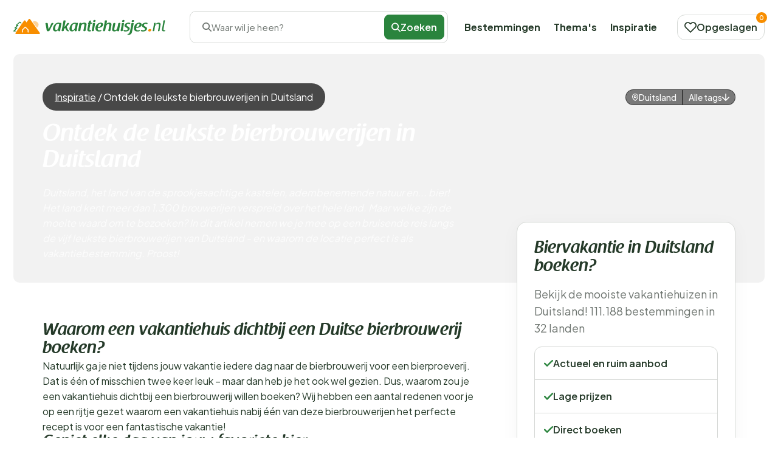

--- FILE ---
content_type: text/html; charset=UTF-8
request_url: https://www.vakantiehuisjes.nl/blog/ontdek-de-leukste-bierbrouwerijen-in-duitsland
body_size: 26198
content:
<!DOCTYPE html>
<html lang="nl-nl">

<head>
    <meta charset="UTF-8">

    <link rel="dns-prefetch" href="https://www.googletagmanager.com">
    <link rel="dns-prefetch" href="https://www.google-analytics.com">
    <link rel="dns-prefetch" href="https://fonts.gstatic.com">

    <link rel="preload" href="https://wct-2.com/wct.js" as="script">
    <link rel="preload" href="https://www.vakantiehuisjes.nl/build/assets/raspoutinedemibold_tb.c2eb8684.woff2" as="font" type="font/woff2">

    <meta http-equiv="X-UA-Compatible" content="IE=edge">
    <meta name="viewport" content="width=device-width, initial-scale=1.0">
    <meta name="csrf-token" content="">

    <meta name="search-route" content="https://www.vakantiehuisjes.nl/zoeken-ajax">
    <meta name="filter-route" content="https://www.vakantiehuisjes.nl/filter-ajax">
    <meta name="availability-check" content="https://www.vakantiehuisjes.nl/ajax">
    <meta name="available-dates" content="https://www.vakantiehuisjes.nl/datum-ajax">
    <meta name="available-initial-dates" content="https://www.vakantiehuisjes.nl/initiele-datums-ajax">
    <meta name="available-dates-for-date" content="https://www.vakantiehuisjes.nl/datums-voor-datum-ajax">
    <meta name="available-nights" content="https://www.vakantiehuisjes.nl/alle-beschikbaarheden-nachten-ajax">
    <meta name="available-price" content="https://www.vakantiehuisjes.nl/prijs-ajax">
    <meta name="duplicate-accommodations" content="https://www.vakantiehuisjes.nl/accommodatie-duplicaten">
    <meta name="wishlist" content="https://www.vakantiehuisjes.nl/verlanglijst">
    <meta name="wishlist-page" content="https://www.vakantiehuisjes.nl/verlanglijst-pagina">
    <meta name="log-page" content="https://www.vakantiehuisjes.nl/log">
    <meta name="accommodation-plural" content="Accommodaties">
    <title>Ontdek de leukste bierbrouwerijen in Duitsland |
        Vakantiehuisjes.nl</title>
    <meta name="description" content="Ben je een fan van Duits bier en ben je op zoek naar de ideale vakantiebestemming in Duitsland? Lees hier over de leukste bierbrouwerijen in Duitsland!">

            <meta property="og:title" content="Ontdek de leukste bierbrouwerijen in Duitsland">
        <meta property="og:description" content="Ben je een fan van Duits bier en ben je op zoek naar de ideale vakantiebestemming in Duitsland? Lees hier over de leukste bierbrouwerijen in Duitsland!">
        <meta property="og:image" content="https://www.vakantiehuisjes.nl/storage/media/2081921/Omslagfoto-leukste-bierproeverij.jpg">
        <meta property="og:type" content="article">
        <meta property="og:site_name" content="Vakantiehuisjes.nl">
        <meta property="og:site_url" content="https://www.vakantiehuisjes.nl/blog/ontdek-de-leukste-bierbrouwerijen-in-duitsland">
        <meta property="og:url" content="https://www.vakantiehuisjes.nl/blog/ontdek-de-leukste-bierbrouwerijen-in-duitsland">
        <meta name="twitter:card" content="summary_large_image">
        <meta name="twitter:site" content="Vakantiehuisjes.nl">
        <meta name="twitter:title" content="Ontdek de leukste bierbrouwerijen in Duitsland">
        <meta name="twitter:description" content="Ben je een fan van Duits bier en ben je op zoek naar de ideale vakantiebestemming in Duitsland? Lees hier over de leukste bierbrouwerijen in Duitsland!">
        <meta name="twitter:image" content="https://www.vakantiehuisjes.nl/storage/media/2081921/Omslagfoto-leukste-bierproeverij.jpg">
        <link rel="icon" href="https://www.vakantiehuisjes.nl/img/websites/1/favicon.svg" type="image/svg+xml">

    <meta name="robots" content="index,follow" />
            <link rel="canonical" href="https://www.vakantiehuisjes.nl/blog/ontdek-de-leukste-bierbrouwerijen-in-duitsland">

                    <link rel="alternate" href="https://www.vakantiehuisjes.nl/blog/ontdek-de-leukste-bierbrouwerijen-in-duitsland" hreflang="nl-nl"/><link rel="alternate" href="https://www.vakantiehuisjes.be/blog/ontdek-de-leukste-bierbrouwerijen-in-duitsland" hreflang="nl-be"/><link rel="alternate" href="https://www.vakantiehuisjes.nl/blog/ontdek-de-leukste-bierbrouwerijen-in-duitsland" hreflang="x-default"/>
            
    
    

    <link rel="preload" as="style" href="https://www.vakantiehuisjes.nl/build/assets/app.bd9e95d6.css" /><link rel="stylesheet" href="https://www.vakantiehuisjes.nl/build/assets/app.bd9e95d6.css" data-navigate-track="reload" />
    
            <script>
            (function(w, d, s, l, i) {
                w[l] = w[l] || [];
                w[l].push({
                    'gtm.start': new Date().getTime(),
                    event: 'gtm.js'
                });
                var f = d.getElementsByTagName(s)[0],
                    j = d.createElement(s),
                    dl = l != 'dataLayer' ? '&l=' + l : '';
                j.async = true;
                j.src =
                    'https://www.googletagmanager.com/gtm.js?id=' + i + dl;
                f.parentNode.insertBefore(j, f);
            })(window, document, 'script', 'dataLayer', 'GTM-N7HL5FP');
        </script>
    
    <script type="text/javascript">
        (function(w, c, t, u) {
            w._wct = w._wct || {};
            w._wct = u;
            var s = c.createElement(t);
            s.type = 'text/javascript';
            s.async = true;
            s.src = 'https://wct-2.com/wct.js?type=session';
            var r = c.getElementsByTagName(t)[0];
            r.parentNode.insertBefore(s, r);
        }(window, document, 'script', {
            'uid': 'cVaViC',
            'proxy': 'https://wct-2.com',
            'auto_tagging': false
        }));
    </script>

    <script src="https://kit.fontawesome.com/5e3d25cf7b.js" crossorigin="anonymous"></script>

        <link rel="preload" as="style" href="https://www.vakantiehuisjes.nl/build/assets/blog-show.741dd518.css" /><link rel="stylesheet" href="https://www.vakantiehuisjes.nl/build/assets/blog-show.741dd518.css" data-navigate-track="reload" /></head>

<body class="">

            <div class="header">
    <div class="wide-container">
        <div class="inner">

            <div class="btn btn-outline js-nav-toggle" id="nav-toggle">
                <div class="menu-icon">
                    <span></span>
                    <span></span>
                    <span></span>
                </div>
            </div>

            <button class="btn btn-outline btn-search-toggle" data-toggle="modal" data-target="#searchModal" title="Zoeken">
                <i class="recreation-icon search">
        <svg fill="currentColor" xmlns="http://www.w3.org/2000/svg" width="31.235" height="31.236" viewBox="0 0 31.235 31.236"><path d="M28.168,30.71l-7.97-7.97a12.644,12.644,0,1,1,2.54-2.541l7.97,7.97a1.8,1.8,0,0,1-2.54,2.541ZM3.593,12.631a9.033,9.033,0,0,0,15.31,6.5q.052-.062.11-.12t.12-.11a9.036,9.036,0,1,0-15.54-6.272Z"/></svg>
    
    </i>
            </button>

            <a href="https://www.vakantiehuisjes.nl">
                <img class="logo-mobile" width="110" height="51px" src="https://www.vakantiehuisjes.nl/img/websites/1/logo-staand.svg" alt="Logo Vakantiehuisjes.nl">
                <img class="logo-desktop" width="250px" height="30px" src="https://www.vakantiehuisjes.nl/img/websites/1/logo.svg" alt="Logo Vakantiehuisjes.nl">
                <img class="logo-homepage" width="250px" height="30px" src="https://www.vakantiehuisjes.nl/img/websites/1/logo-wit.svg" alt="Logo Vakantiehuisjes.nl">
            </a>

            <div class="search-toggle sh-medium" data-toggle="modal" data-target="#searchModal">
                <i class="recreation-icon search">
        <svg fill="currentColor" xmlns="http://www.w3.org/2000/svg" width="31.235" height="31.236" viewBox="0 0 31.235 31.236"><path d="M28.168,30.71l-7.97-7.97a12.644,12.644,0,1,1,2.54-2.541l7.97,7.97a1.8,1.8,0,0,1-2.54,2.541ZM3.593,12.631a9.033,9.033,0,0,0,15.31,6.5q.052-.062.11-.12t.12-.11a9.036,9.036,0,1,0-15.54-6.272Z"/></svg>
    
    </i>
                <span>Waar wil je heen?</span>
                
                <a class="btn btn-primary" name="searche-button">
                    <i class="recreation-icon search">
        <svg fill="currentColor" xmlns="http://www.w3.org/2000/svg" width="31.235" height="31.236" viewBox="0 0 31.235 31.236"><path d="M28.168,30.71l-7.97-7.97a12.644,12.644,0,1,1,2.54-2.541l7.97,7.97a1.8,1.8,0,0,1-2.54,2.541ZM3.593,12.631a9.033,9.033,0,0,0,15.31,6.5q.052-.062.11-.12t.12-.11a9.036,9.036,0,1,0-15.54-6.272Z"/></svg>
    
    </i>
                    Zoeken</a>
            </div>

            <div class="collapse js-collapse">
                <ul class="primary-menu">
                    <li><a href="https://www.vakantiehuisjes.nl/bestemmingen">Bestemmingen</a></li>
                    <li><a href="https://www.vakantiehuisjes.nl/themas">Thema&#039;s</a></li>
                    <li><a href="https://www.vakantiehuisjes.nl/blog">Inspiratie</a></li>
                    
                </ul>

                <div class="divider-line"></div>

                <ul class="secondary-menu">
                    <li><a href="https://www.vakantiehuisjes.nl/over-ons">Over ons</a></li>
                    <li><a href="https://www.vakantiehuisjes.nl/adverteren">Adverteren</a></li>
                    <li><a href="https://www.vakantiehuisjes.nl/faq">FAQ</a></li>
                    <li><a href="https://www.vakantiehuisjes.nl/contact">Contact</a></li>
                </ul>
            </div>

            <a data-count="0" href="https://www.vakantiehuisjes.nl/mijn-accommodaties" class="btn btn-outline" id="saved-accomodations" title="Opgeslagen">
                <i class="recreation-icon like">
        <svg fill="currentColor" xmlns="http://www.w3.org/2000/svg" width="32" height="28.293" viewBox="0 0 32 28.293"><path d="M24.441,3.747A9.131,9.131,0,0,1,30.9,19.336L18.631,31.6a1.5,1.5,0,0,1-2.118,0L4.247,19.336A9.131,9.131,0,1,1,17.161,6.422l.412.412.412-.412A9.069,9.069,0,0,1,24.441,3.747ZM17.573,28.426,28.78,17.218A6.136,6.136,0,1,0,20.1,8.54l-1.471,1.471a1.5,1.5,0,0,1-2.118,0L15.043,8.54a6.136,6.136,0,0,0-8.678,8.678Z" transform="translate(-1.573 -3.747)"/></svg>
    
    </i>
                <span>Opgeslagen</span>
            </a>
        </div>

    </div>
    <div class="form-page">
        <div class="container">
            <div class="inner">
                <a href="https://www.vakantiehuisjes.nl">
                    <img class="logo-mobile" src="https://www.vakantiehuisjes.nl/img/websites/1/logo-staand.svg" alt="Logo Vakantiehuisjes.nl">
                    <img class="logo-desktop" src="https://www.vakantiehuisjes.nl/img/websites/1/logo.svg" alt="Logo Vakantiehuisjes.nl">
                </a>

                <ul class="usps">
                    <li>
                        <i class="recreation-icon check">
        <svg fill="currentColor" xmlns="http://www.w3.org/2000/svg" width="31.694" height="23.437" viewBox="0 0 31.694 23.437"><path d="M15.893,31.437a2.635,2.635,0,0,1-1.863-.772L5.772,22.407A2.635,2.635,0,1,1,9.5,18.681l6.394,6.394,16.3-16.3A2.635,2.635,0,0,1,35.923,12.5L17.756,30.665A2.635,2.635,0,0,1,15.893,31.437Z" transform="translate(-5 -8)"/></svg>
    
    </i>
                        Actueel &amp; betrouwbaar
                    </li>
                    <li>
                        <i class="recreation-icon check">
        <svg fill="currentColor" xmlns="http://www.w3.org/2000/svg" width="31.694" height="23.437" viewBox="0 0 31.694 23.437"><path d="M15.893,31.437a2.635,2.635,0,0,1-1.863-.772L5.772,22.407A2.635,2.635,0,1,1,9.5,18.681l6.394,6.394,16.3-16.3A2.635,2.635,0,0,1,35.923,12.5L17.756,30.665A2.635,2.635,0,0,1,15.893,31.437Z" transform="translate(-5 -8)"/></svg>
    
    </i>
                        Direct boeken
                    </li>
                    <li>
                        <i class="recreation-icon check">
        <svg fill="currentColor" xmlns="http://www.w3.org/2000/svg" width="31.694" height="23.437" viewBox="0 0 31.694 23.437"><path d="M15.893,31.437a2.635,2.635,0,0,1-1.863-.772L5.772,22.407A2.635,2.635,0,1,1,9.5,18.681l6.394,6.394,16.3-16.3A2.635,2.635,0,0,1,35.923,12.5L17.756,30.665A2.635,2.635,0,0,1,15.893,31.437Z" transform="translate(-5 -8)"/></svg>
    
    </i>
                        Lage prijzen
                    </li>
                </ul>

            </div>
        </div>
    </div>
    <div class="affiliate-page">
        <div class="container">
            <div class="inner">
                <a href="https://www.vakantiehuisjes.nl">
                    <img class="logo-mobile" src="https://www.vakantiehuisjes.nl/img/websites/1/logo-staand.svg" alt="Logo Vakantiehuisjes.nl">
                    <img class="logo-desktop" src="https://www.vakantiehuisjes.nl/img/websites/1/logo.svg" alt="Logo Vakantiehuisjes.nl">
                </a>
            </div>
        </div>
    </div>
</div>

<div class="modal search-modal" id="searchModal">
    <form class="modal-dialog" action="https://www.vakantiehuisjes.nl/zoeken">
        <input type="hidden" class="search-country" value="">
        <input type="hidden" class="search-province" value="">
        <input type="hidden" class="search-city" value="">
        <input type="hidden" class="search-area" value="">

        <div class="modal-header">
            <span class="h3 header-base modal-title">Zoeken</span>
            <button class="close-btn" title="Menu sluiten">
                <i class="recreation-icon close">
        <svg fill="currentColor" xmlns="http://www.w3.org/2000/svg" width="31.525" height="31.526" viewBox="0 0 31.525 31.526"><path d="M39.043,3.694H1.847A1.847,1.847,0,0,1,1.847,0h37.2a1.847,1.847,0,1,1,0,3.694Z" transform="translate(2.612 0) rotate(45)"/><path d="M39.043,3.694H1.847A1.847,1.847,0,1,1,1.847,0h37.2a1.847,1.847,0,1,1,0,3.694Z" transform="translate(0 28.913) rotate(-45)"/></svg>
    
    </i>
            </button>
        </div>
        <div class="modal-body">
            <div class="modal-section">
                <div class="form-addon">
                    <label>Waar wil je naartoe?</label>
                    <div class="form-text search-icon">
                        <i class="recreation-icon search">
        <svg fill="currentColor" xmlns="http://www.w3.org/2000/svg" width="31.235" height="31.236" viewBox="0 0 31.235 31.236"><path d="M28.168,30.71l-7.97-7.97a12.644,12.644,0,1,1,2.54-2.541l7.97,7.97a1.8,1.8,0,0,1-2.54,2.541ZM3.593,12.631a9.033,9.033,0,0,0,15.31,6.5q.052-.062.11-.12t.12-.11a9.036,9.036,0,1,0-15.54-6.272Z"/></svg>
    
    </i>
                    </div>
                    
                    <input class="form-input form-input-location" value="" placeholder="Waar wil je naartoe?">
                    
                    
                    
                    
                </div>
                <div class="modal-form-body">
                    <div class="term-dropdown-modal">
                        <div class="recommendedItemsGroupModal">

                        </div>
                    </div>
                </div>
            </div>

                            <div class="modal-section">
                    <div class="form-addon">
                        <label>Wanneer?</label>
                        <div class="form-text">
                            <i class="recreation-icon calendar">
        <svg fill="currentColor" xmlns="http://www.w3.org/2000/svg" width="29.099" height="32" viewBox="0 0 29.099 32"><path d="M-196.24-32.4a4.4,4.4,0,0,1-4.4-4.4V-57.107a4.4,4.4,0,0,1,4.4-4.4h2.856v-1.406a1.5,1.5,0,0,1,1.5-1.5,1.5,1.5,0,0,1,1.494,1.5V-61.5h8.615v-1.406a1.5,1.5,0,0,1,1.5-1.5,1.5,1.5,0,0,1,1.494,1.5V-61.5h2.857a4.4,4.4,0,0,1,4.4,4.4V-36.8a4.4,4.4,0,0,1-4.4,4.4Zm-1.407-4.4a1.408,1.408,0,0,0,1.407,1.406h20.307a1.407,1.407,0,0,0,1.406-1.406v-13.01h-23.12Zm23.12-16v-4.307a1.407,1.407,0,0,0-1.406-1.406h-2.857v1.406a1.5,1.5,0,0,1-1.494,1.5,1.5,1.5,0,0,1-1.5-1.5v-1.406h-8.615v1.406a1.5,1.5,0,0,1-1.494,1.5,1.5,1.5,0,0,1-1.5-1.5v-1.406h-2.856a1.408,1.408,0,0,0-1.407,1.406V-52.8Z" fill="#253A29" transform="translate(200.636 64.404)"/></svg>

    
    </i>
                        </div>
                        <input class="form-input modal-date" placeholder="Check-in / Check-out" readonly>

                        <input type="hidden" class="modalArrivalDate" name="arrival_date">
                        <input type="hidden" class="modalDepartureDate" name="departure_date">
                    </div>
                    <div class="modal-form-body">
                        <div id="flat-modal">
                            <div id="flatpickr-modal"></div>
                        </div>
                    </div>
                </div>
            
                            <div class="modal-section guest-dropdown">
                    <div class="form-addon">
                        <label>Aantal gasten?</label>
                        <div class="form-text">
                            <i class="recreation-icon guests">
        <svg fill="currentColor" xmlns="http://www.w3.org/2000/svg" width="32.003" height="26.714" viewBox="0 0 32.003 26.714"><path d="M23.113,32.346a1.456,1.456,0,0,1-1.456-1.456V28.245a3.838,3.838,0,0,0-3.833-3.833H7.245a3.833,3.833,0,0,0-3.833,3.833V30.89a1.456,1.456,0,0,1-2.912,0V28.245A6.745,6.745,0,0,1,7.245,21.5H17.824a6.753,6.753,0,0,1,6.745,6.745V30.89A1.456,1.456,0,0,1,23.113,32.346Z" transform="translate(-0.5 -5.632)" fill="#111"/><path d="M13.245,3.5A6.745,6.745,0,1,1,6.5,10.245,6.753,6.753,0,0,1,13.245,3.5Zm0,10.579a3.833,3.833,0,1,0-3.833-3.833A3.838,3.838,0,0,0,13.245,14.079Z" transform="translate(-1.211 -3.5)" fill="#111"/><path d="M34.423,32.369a1.456,1.456,0,0,1-1.456-1.456V28.268a3.833,3.833,0,0,0-2.875-3.708,1.456,1.456,0,0,1,.728-2.819,6.745,6.745,0,0,1,5.059,6.526v2.646A1.456,1.456,0,0,1,34.423,32.369Z" transform="translate(-3.876 -5.655)" fill="#111"/><path d="M24.455,16.855a1.456,1.456,0,0,1-.36-2.866,3.833,3.833,0,0,0,0-7.427,1.456,1.456,0,0,1,.722-2.821,6.745,6.745,0,0,1,0,13.069A1.458,1.458,0,0,1,24.455,16.855Z" transform="translate(-3.165 -3.523)" fill="#111"/></svg>
    
    </i>
                        </div>
                        <input class="form-input modal-guests search-guests-input totalGuests" value="2"
                            readonly>
                    </div>
                    <div class="modal-form-body">

                        <div class="dropdown-guests">
                            <div class="total-guest-select">
    <input type="hidden" class="totalGuestsAllowed" value="30">

    <div class="form-count form-count-adults">
        <i class="recreation-icon guest-solid">
        <svg fill="currentColor" xmlns="http://www.w3.org/2000/svg" width="28.495" height="31.626" viewBox="0 0 28.495 31.626"><g transform="translate(-13.885 -51.738)"><path d="M27.272,34.34H2.224A1.724,1.724,0,0,1,.5,32.617V29.486A7.986,7.986,0,0,1,8.486,21.5H21.01A8,8,0,0,1,29,29.486v3.131A1.724,1.724,0,0,1,27.272,34.34Z" transform="translate(13.385 49.024)"/><path d="M14.486,3.5A7.986,7.986,0,1,1,6.5,11.486,7.995,7.995,0,0,1,14.486,3.5Z" transform="translate(13.647 48.238)"/></g></svg>

    
    </i>
        <span>Gasten<small>vanaf 18 jaar</small></span>
        <div class="count">
            <button type="button" class="minus">
                <i class="recreation-icon minus">
        <svg fill="currentColor" xmlns="http://www.w3.org/2000/svg" width="33.216" height="4.034" viewBox="0 0 33.216 4.034"><path d="M31.069,4.034H2.146A2.085,2.085,0,0,1,0,2.017,2.085,2.085,0,0,1,2.146,0H31.069a2.085,2.085,0,0,1,2.146,2.017A2.085,2.085,0,0,1,31.069,4.034Z"/></svg>
    
    </i>
            </button>

            <input min="1" class="numberOfAdults" name="guests"
                   max="30" value="2" type="number">
            <button type="button" class="plus">
                <i class="recreation-icon plus">
        <svg fill="currentColor" xmlns="http://www.w3.org/2000/svg" width="31.217" height="31.217" viewBox="0 0 31.217 31.217"><path d="M13.59,29.2V17.624H2.018a2.017,2.017,0,1,1,0-4.034H13.59V2.018a2.017,2.017,0,1,1,4.033,0V13.59H29.2a2.017,2.017,0,1,1,0,4.034H17.623V29.2a2.017,2.017,0,1,1-4.033,0Z"/></svg>
    
    </i>
            </button>
        </div>
    </div>

    <div class="form-count form-count-children">
        <i class="recreation-icon child-solid">
        <svg fill="currentColor" xmlns="http://www.w3.org/2000/svg" width="31.133" height="31.133" viewBox="0 0 31.133 31.133"><path d="M13.326.707a15.474,15.474,0,0,0-7.67,3.377l4.858,4.858A13.98,13.98,0,0,0,13.326.707Zm2.241,13.288,9.911-9.911A15.514,15.514,0,0,0,16.345.563,16.939,16.939,0,0,1,12.66,11.089ZM3.521,6.218a15.474,15.474,0,0,0-3.377,7.67,13.965,13.965,0,0,0,8.235-2.812ZM20.607,19.035a16.987,16.987,0,0,1,10.526-3.684,15.514,15.514,0,0,0-3.521-9.133L17.7,16.129Zm-5.04-.772L5.655,28.174A15.555,15.555,0,0,0,14.788,31.7a16.987,16.987,0,0,1,3.684-10.526ZM27.612,26.04a15.474,15.474,0,0,0,3.377-7.67,14.035,14.035,0,0,0-8.235,2.812ZM10.526,13.223A16.9,16.9,0,0,1,0,16.907,15.514,15.514,0,0,0,3.521,26.04l9.911-9.911Zm7.281,18.328a15.474,15.474,0,0,0,7.67-3.377l-4.858-4.858A14.05,14.05,0,0,0,17.807,31.551Z" transform="translate(0 -0.563)" fill="#111"/></svg>
    
    </i>
        <span>Kinderen <small>3 t/m 17 jaar</small></span>
        <div class="count">
            <button type="button" class="minus">
                <i class="recreation-icon minus">
        <svg fill="currentColor" xmlns="http://www.w3.org/2000/svg" width="33.216" height="4.034" viewBox="0 0 33.216 4.034"><path d="M31.069,4.034H2.146A2.085,2.085,0,0,1,0,2.017,2.085,2.085,0,0,1,2.146,0H31.069a2.085,2.085,0,0,1,2.146,2.017A2.085,2.085,0,0,1,31.069,4.034Z"/></svg>
    
    </i>
            </button>
            <input min="0" class="numberOfChildren" name="children"
                   max="" value="0" type="number"
                   onchange="sumInputs()">
            <button type="button" class="plus">
                <i class="recreation-icon plus">
        <svg fill="currentColor" xmlns="http://www.w3.org/2000/svg" width="31.217" height="31.217" viewBox="0 0 31.217 31.217"><path d="M13.59,29.2V17.624H2.018a2.017,2.017,0,1,1,0-4.034H13.59V2.018a2.017,2.017,0,1,1,4.033,0V13.59H29.2a2.017,2.017,0,1,1,0,4.034H17.623V29.2a2.017,2.017,0,1,1-4.033,0Z"/></svg>
    
    </i>
            </button>
        </div>
    </div>

    <div class="form-count form-count-babies">
        <i class="recreation-icon baby-solid">
        <svg fill="currentColor" xmlns="http://www.w3.org/2000/svg" width="31.625" height="31.626" viewBox="0 0 31.625 31.626"><path d="M8.944,1.05A2.319,2.319,0,0,0,5.609.469,14.555,14.555,0,0,0,0,11.859H15.813ZM30.637,5.93H27.672a3.957,3.957,0,0,0-3.953,3.953v3.953H0a10.953,10.953,0,0,0,3.725,8.073,4.935,4.935,0,1,0,6.158,4.775,4.991,4.991,0,0,0-.272-1.557,15.99,15.99,0,0,0,8.45,0,4.819,4.819,0,0,0-.272,1.557,4.941,4.941,0,1,0,6.158-4.775,10.953,10.953,0,0,0,3.725-8.073V9.883h2.965a.991.991,0,0,0,.988-.988V6.918A.991.991,0,0,0,30.637,5.93ZM4.941,28.66a1.977,1.977,0,1,1,1.977-1.977A1.982,1.982,0,0,1,4.941,28.66Zm19.766-1.977a1.977,1.977,0,1,1-1.977-1.977A1.982,1.982,0,0,1,24.707,26.684Z" transform="translate(0 0.001)" fill="#111"/></svg>
    
    </i>
        <span>Baby&#039;s <small>t/m 2 jaar</small></span>
        <div class="count">
            <button type="button" class="minus">
                <i class="recreation-icon minus">
        <svg fill="currentColor" xmlns="http://www.w3.org/2000/svg" width="33.216" height="4.034" viewBox="0 0 33.216 4.034"><path d="M31.069,4.034H2.146A2.085,2.085,0,0,1,0,2.017,2.085,2.085,0,0,1,2.146,0H31.069a2.085,2.085,0,0,1,2.146,2.017A2.085,2.085,0,0,1,31.069,4.034Z"/></svg>
    
    </i>
            </button>
            <input min="0" class="numberOfBabies" name="babies"
                   max="" value="0" type="number"
                   onchange="sumInputs()">
            <button type="button" class="plus">
                <i class="recreation-icon plus">
        <svg fill="currentColor" xmlns="http://www.w3.org/2000/svg" width="31.217" height="31.217" viewBox="0 0 31.217 31.217"><path d="M13.59,29.2V17.624H2.018a2.017,2.017,0,1,1,0-4.034H13.59V2.018a2.017,2.017,0,1,1,4.033,0V13.59H29.2a2.017,2.017,0,1,1,0,4.034H17.623V29.2a2.017,2.017,0,1,1-4.033,0Z"/></svg>
    
    </i>
            </button>
        </div>
    </div>
            <div class="form-count form-count-pets">
            <i class="recreation-icon pets-solid">
        <svg fill="currentColor" xmlns="http://www.w3.org/2000/svg" width="30.521" height="27.584" viewBox="0 0 30.521 27.584"><path d="M5.866,9.5A3.866,3.866,0,1,1,2,13.366,3.87,3.87,0,0,1,5.866,9.5Z" transform="translate(-2 -2.895)"/><g transform="translate(6.79)"><path d="M12.617,11.234a3.867,3.867,0,1,1,3.867-3.867A3.872,3.872,0,0,1,12.617,11.234Z" transform="translate(-8.75 -3.5)"/><path d="M21.616,11.232a3.866,3.866,0,1,1,3.866-3.866A3.871,3.871,0,0,1,21.616,11.232Z" transform="translate(-8.715 -3.499)"/></g><path d="M28.367,9.5A3.867,3.867,0,1,1,24.5,13.367,3.872,3.872,0,0,1,28.367,9.5Z" transform="translate(-1.713 -2.896)"/><path d="M12.088,0a7.853,7.853,0,0,1,1.246.069l.024,0a3.912,3.912,0,0,1,.625.169A6.744,6.744,0,0,1,16.86,2.379c.774.9,1.453,1.7,2.171,2.544.387.456.78.919,1.2,1.407l.289.288c1.806,1.793,4.055,4.025,3.569,7.218l-.011.072-.02.07a5.393,5.393,0,0,1-4.03,3.966l-.031.006a3.238,3.238,0,0,1-.609.05,20.26,20.26,0,0,1-2.327-.227,37.485,37.485,0,0,0-4.859-.4h-.246a36.928,36.928,0,0,0-4.822.405A20.153,20.153,0,0,1,4.788,18a3.214,3.214,0,0,1-.646-.057l-.017,0A5.381,5.381,0,0,1,.094,13.975L.074,13.9l-.011-.073c-.469-3.176,1.777-5.406,3.581-7.2l.294-.292c.758-.878,1.426-1.667,2.134-2.5.4-.468.8-.944,1.229-1.446l.007-.009A6.805,6.805,0,0,1,10.18.256,3.915,3.915,0,0,1,10.8.088,6.732,6.732,0,0,1,12.088,0Z" transform="translate(3.172 9.581)"/></svg>
    
    </i>
            <span>Huisdieren <small>Maximaal 5</small></span>
            <div class="count">
                <button type="button" class="minus">
                    <i class="recreation-icon minus">
        <svg fill="currentColor" xmlns="http://www.w3.org/2000/svg" width="33.216" height="4.034" viewBox="0 0 33.216 4.034"><path d="M31.069,4.034H2.146A2.085,2.085,0,0,1,0,2.017,2.085,2.085,0,0,1,2.146,0H31.069a2.085,2.085,0,0,1,2.146,2.017A2.085,2.085,0,0,1,31.069,4.034Z"/></svg>
    
    </i>
                </button>
                <input min="0" class="numberOfPets" name="pets"
                       max="5" value="0" type="number"
                       onchange="sumInputs()">
                <button type="button" class="plus">
                    <i class="recreation-icon plus">
        <svg fill="currentColor" xmlns="http://www.w3.org/2000/svg" width="31.217" height="31.217" viewBox="0 0 31.217 31.217"><path d="M13.59,29.2V17.624H2.018a2.017,2.017,0,1,1,0-4.034H13.59V2.018a2.017,2.017,0,1,1,4.033,0V13.59H29.2a2.017,2.017,0,1,1,0,4.034H17.623V29.2a2.017,2.017,0,1,1-4.033,0Z"/></svg>
    
    </i>
                </button>
            </div>
        </div>
    
            <div class="form-count form-count-bedrooms">
            <i class="recreation-icon bed-solid">
        <svg fill="currentColor" xmlns="http://www.w3.org/2000/svg" width="32" height="27.585" viewBox="0 0 32 27.585"><path d="M0,23.589V16.227a.749.749,0,0,0,.054-.14,4.648,4.648,0,0,1,3.223-3.818.446.446,0,0,0,.363-.514q-.017-4.179,0-8.358A3.287,3.287,0,0,1,7.018,0Q16,0,24.982.005a3.734,3.734,0,0,1,.9.1,3.3,3.3,0,0,1,2.488,3.324q0,4.21,0,8.42a.334.334,0,0,0,.272.392A4.663,4.663,0,0,1,31.8,15.419c.085.264.134.539.2.809v7.362a1.073,1.073,0,0,1-1.185.753c-.384-.021-.771,0-1.156,0H28.366c0,.765.006,1.491,0,2.217a.959.959,0,1,1-1.912,0c-.01-.624,0-1.248,0-1.872v-.326H5.55c0,.756.01,1.493,0,2.229a.956.956,0,1,1-1.91,0c-.012-.613,0-1.227,0-1.84,0-.13,0-.26,0-.408-.837,0-1.628-.019-2.418.006A1.1,1.1,0,0,1,0,23.589M8.692,12.01c0-.484,0-.93,0-1.377a4.529,4.529,0,0,1,4.621-4.626C15.1,6,16.9,6,18.688,6.006a4.4,4.4,0,0,1,1.94.4,4.469,4.469,0,0,1,2.678,4.163c.014.474,0,.949,0,1.433H25.45v-.329c0-2.734,0-4.468,0-7.2A1.406,1.406,0,0,0,23.873,2.9c-5.915,0-9.831,0-15.746,0a1.406,1.406,0,0,0-1.575,1.58c0,2.734,0,4.468,0,7.2,0,.109.011.218.017.333Z" transform="translate(0 0)"/></svg>
    
    </i>
            <span>Slaapkamers</span>
            <div class="count">
                <button type="button" class="minus">
                    <i class="recreation-icon minus">
        <svg fill="currentColor" xmlns="http://www.w3.org/2000/svg" width="33.216" height="4.034" viewBox="0 0 33.216 4.034"><path d="M31.069,4.034H2.146A2.085,2.085,0,0,1,0,2.017,2.085,2.085,0,0,1,2.146,0H31.069a2.085,2.085,0,0,1,2.146,2.017A2.085,2.085,0,0,1,31.069,4.034Z"/></svg>
    
    </i>
                </button>
                <input min="0" class="numberOfBedrooms" name="bedrooms"
                       value="0" type="number">
                <button type="button" class="plus">
                    <i class="recreation-icon plus">
        <svg fill="currentColor" xmlns="http://www.w3.org/2000/svg" width="31.217" height="31.217" viewBox="0 0 31.217 31.217"><path d="M13.59,29.2V17.624H2.018a2.017,2.017,0,1,1,0-4.034H13.59V2.018a2.017,2.017,0,1,1,4.033,0V13.59H29.2a2.017,2.017,0,1,1,0,4.034H17.623V29.2a2.017,2.017,0,1,1-4.033,0Z"/></svg>
    
    </i>
                </button>
            </div>
        </div>
    
    
    
</div>
                        </div>
                    </div>
                </div>
                    </div>

        <div class="modal-footer">
                            <div>
                    <button title="Volgende stap" type="button" class="btn btn-link" style="visibility: hidden">Vorige stap
                    </button>
                </div>
                        <div class="modal-buttons">
                                    <button title="Volgende stap" type="button" class="btn btn-next">Volgende stap</button>
                                <button title="Direct zoeken" type="button" class="btn btn-primary">Zoeken</button>
            </div>
        </div>
    </form>
</div>
    
        <div class="single-blog-header">
        <div class="container wide-container">
            <div class="inner">
                <div class="container">
                    <div class="single-header-specs">
                        <a href="/blog" class="btn btn-outline">
                            <i class="recreation-icon arrow-left">
        <svg fill="currentColor" xmlns="http://www.w3.org/2000/svg" width="31.781" height="31.781" viewBox="0 0 31.781 31.781"><path d="M14.39,31.16.621,17.392a2.12,2.12,0,0,1-.615-1.347V16.02s0,0,0-.006S0,16,0,15.995V15.97s0-.009,0-.014,0-.008,0-.012,0-.012,0-.017,0-.006,0-.009,0-.018,0-.026,0-.018,0-.026,0-.006,0-.009,0-.012,0-.017,0-.008,0-.012,0-.009,0-.014v-.025c0-.006,0-.013,0-.019s0,0,0-.006v-.025A2.119,2.119,0,0,1,.621,14.39L14.39.622a2.122,2.122,0,0,1,3,3L7.244,13.769H29.659a2.122,2.122,0,1,1,0,4.243H7.244L17.391,28.159a2.122,2.122,0,0,1-3,3Z"/></svg>
    
    </i>
                        </a>
                        <div class="breadcrumb">
        <ul>
                                                <li>
                        <a href="https://www.vakantiehuisjes.nl/blog">
                            Inspiratie
                        </a>
                    </li>
                    <li class="divider">/</li>
                                                                <li>
                        <span>
                            Ontdek de leukste bierbrouwerijen in Duitsland
                        </span>
                    </li>
                                    </ul>
    </div>

        <script type="application/ld+json">
        {"@context":"https:\/\/schema.org","@type":"BreadcrumbList","itemListElement":[{"@type":"ListItem","position":1,"item":{"@id":"https:\/\/www.vakantiehuisjes.nl\/blog","name":"Inspiratie"}},{"@type":"ListItem","position":2,"item":{"@id":"https:\/\/www.vakantiehuisjes.nl\/blog\/ontdek-de-leukste-bierbrouwerijen-in-duitsland","name":"Ontdek de leukste bierbrouwerijen in Duitsland"}}]}
    </script>
    
                        <div class="label-wrapper  label-all ">

                            
                                                            <a href="https://www.vakantiehuisjes.nl/duitsland" class="label label-dark" rel="nofollow">
                                    <i class="recreation-icon location">
        <svg fill="currentColor" xmlns="http://www.w3.org/2000/svg" width="24.212" height="28.994" viewBox="0 0 24.212 28.994"><path d="M15.606.5A12.12,12.12,0,0,1,27.712,12.606a13.81,13.81,0,0,1-1.846,6.6,25.445,25.445,0,0,1-3.9,5.231,36.441,36.441,0,0,1-5.61,4.826,1.348,1.348,0,0,1-1.5,0,36.441,36.441,0,0,1-5.61-4.826,25.445,25.445,0,0,1-3.9-5.231,13.81,13.81,0,0,1-1.846-6.6A12.12,12.12,0,0,1,15.606.5Zm0,25.985c2.347-1.755,9.41-7.561,9.41-13.879a9.41,9.41,0,1,0-18.819,0C6.2,18.924,13.258,24.73,15.606,26.485Z" transform="translate(-3.5 -0.5)"/><path d="M18.19,9.5a5.69,5.69,0,1,1-5.69,5.69A5.7,5.7,0,0,1,18.19,9.5Zm0,8.271A2.581,2.581,0,1,0,15.61,15.19,2.583,2.583,0,0,0,18.19,17.771Z" transform="translate(-6.084 -2.895)"/></svg>
    
    </i>
                                    Duitsland
                                </a>
                                <a href="#all-tags" class="label label-dark">
                                    Alle tags
                                    <i class="recreation-icon arrow-down">
        <svg fill="currentColor" xmlns="http://www.w3.org/2000/svg" width="31.781" height="31.782" viewBox="0 0 31.781 31.782"><path d="M14.39,31.16.621,17.392a2.12,2.12,0,0,1-.615-1.347V16.02s0,0,0-.006S0,16,0,15.995V15.97s0-.009,0-.014,0-.008,0-.012,0-.012,0-.017,0-.006,0-.009,0-.018,0-.026,0-.018,0-.026,0-.006,0-.009,0-.012,0-.017,0-.008,0-.012,0-.009,0-.014v-.025c0-.006,0-.013,0-.019s0,0,0-.006v-.025A2.119,2.119,0,0,1,.621,14.39L14.39.622a2.122,2.122,0,0,1,3,3L7.244,13.769H29.659a2.122,2.122,0,1,1,0,4.243H7.244L17.391,28.159a2.122,2.122,0,0,1-3,3Z" transform="translate(0 31.782) rotate(-90)"/></svg>
    
    </i>
                                </a>
                                                    </div>
                    </div>
                    <div class="single-header-content">
                        <h1>Ontdek de leukste bierbrouwerijen in Duitsland</h1>
                                                    <p><i>Duitsland, het land van de sprookjesachtige kastelen, adembenemende natuur en... bier! Het land kent meer dan 1.300 brouwerijen verspreid over het hele land. Maar welke zijn de moeite waard om te bezoeken? In dit artikel nemen we je mee op een bruisende reis langs de vijf leukste bierbrouwerijen van Duitsland - en waarom de locatie perfect is als vakantiebestemming. Proost!</i></p>
                                            </div>
                </div>
                                    <img loading="lazy" alt="Ontdek de leukste bierbrouwerijen in Duitsland"  loading="lazy" srcset="https://www.vakantiehuisjes.nl/storage/media/2081921/responsive-images/Omslagfoto-leukste-bierproeverij___webp_999_667.webp 999w, https://www.vakantiehuisjes.nl/storage/media/2081921/responsive-images/Omslagfoto-leukste-bierproeverij___webp_835_558.webp 835w, https://www.vakantiehuisjes.nl/storage/media/2081921/responsive-images/Omslagfoto-leukste-bierproeverij___webp_699_467.webp 699w, https://www.vakantiehuisjes.nl/storage/media/2081921/responsive-images/Omslagfoto-leukste-bierproeverij___webp_585_391.webp 585w, https://www.vakantiehuisjes.nl/storage/media/2081921/responsive-images/Omslagfoto-leukste-bierproeverij___webp_489_326.webp 489w, https://www.vakantiehuisjes.nl/storage/media/2081921/responsive-images/Omslagfoto-leukste-bierproeverij___webp_409_273.webp 409w, [data-uri] 32w" onload="window.requestAnimationFrame(function(){if(!(size=getBoundingClientRect().width))return;onload=null;sizes=Math.ceil(size/window.innerWidth*100)+'vw';});" sizes="1px" src="https://www.vakantiehuisjes.nl/storage/media/2081921/conversions/Omslagfoto-leukste-bierproeverij-webp.webp" width="999" height="667">

                            </div>
        </div>
    </div>

    <div class="container">
        <div class="single-blog-grid">
            <div class="content">

                <h2 id="TRtELhSncH_1">Waarom een vakantiehuis dichtbij een Duitse bierbrouwerij boeken?</h2>
<p>Natuurlijk ga je niet tijdens jouw vakantie iedere dag naar de bierbrouwerij voor een bierproeverij. Dat is &eacute;&eacute;n of misschien twee keer leuk &ndash; maar dan heb je het ook wel gezien. Dus, waarom zou je een vakantiehuis dichtbij een bierbrouwerij willen boeken? Wij hebben een aantal redenen voor je op een rijtje gezet waarom een vakantiehuis nabij &eacute;&eacute;n van deze bierbrouwerijen het perfecte recept is voor een fantastische vakantie!</p>
<h3 id="2t1cau0JEE_2">Geniet elke dag van jouw favoriete bier</h3>
<p>Met een vakantiehuis dichtbij een bierbrouwerij zit je meteen ook lekker op korte afstand van allerlei leuke plekken waar je van het bier kunt genieten. Dichtbij zijn vaak allerlei leuke caf&eacute;&rsquo;s te vinden waar je heerlijk kunt lunchen onder het genot van een biertje, zowel als restaurants om te dineren. Door iedere keer een ander caf&eacute; of restaurant uit te proberen en/of een ander lokaal gerecht, wordt het bestellen van jouw favoriete bier zeker niet snel saai.</p>
<p><div class="picture-snippet"
         >
        <div class="overlay ">
                            <div class="title">
                                            <span class="label label-dark">
                            <i class="recreation-icon location">
        <svg fill="currentColor" xmlns="http://www.w3.org/2000/svg" width="24.212" height="28.994" viewBox="0 0 24.212 28.994"><path d="M15.606.5A12.12,12.12,0,0,1,27.712,12.606a13.81,13.81,0,0,1-1.846,6.6,25.445,25.445,0,0,1-3.9,5.231,36.441,36.441,0,0,1-5.61,4.826,1.348,1.348,0,0,1-1.5,0,36.441,36.441,0,0,1-5.61-4.826,25.445,25.445,0,0,1-3.9-5.231,13.81,13.81,0,0,1-1.846-6.6A12.12,12.12,0,0,1,15.606.5Zm0,25.985c2.347-1.755,9.41-7.561,9.41-13.879a9.41,9.41,0,1,0-18.819,0C6.2,18.924,13.258,24.73,15.606,26.485Z" transform="translate(-3.5 -0.5)"/><path d="M18.19,9.5a5.69,5.69,0,1,1-5.69,5.69A5.7,5.7,0,0,1,18.19,9.5Zm0,8.271A2.581,2.581,0,1,0,15.61,15.19,2.583,2.583,0,0,0,18.19,17.771Z" transform="translate(-6.084 -2.895)"/></svg>
    
    </i>
                            Heerlijk bier drinken in een Duits caf&amp;eacute;
                        </span>
                                    </div>
                    </div>
        <img loading="lazy" alt="barman tapt een biertje"  loading="lazy" srcset="https://www.vakantiehuisjes.nl/storage/media/2081923/responsive-images/vakantiehuisjes-bier-duitsland___webp_999_567.webp 999w, https://www.vakantiehuisjes.nl/storage/media/2081923/responsive-images/vakantiehuisjes-bier-duitsland___webp_835_474.webp 835w, https://www.vakantiehuisjes.nl/storage/media/2081923/responsive-images/vakantiehuisjes-bier-duitsland___webp_699_397.webp 699w, https://www.vakantiehuisjes.nl/storage/media/2081923/responsive-images/vakantiehuisjes-bier-duitsland___webp_585_332.webp 585w, https://www.vakantiehuisjes.nl/storage/media/2081923/responsive-images/vakantiehuisjes-bier-duitsland___webp_489_278.webp 489w, https://www.vakantiehuisjes.nl/storage/media/2081923/responsive-images/vakantiehuisjes-bier-duitsland___webp_409_232.webp 409w, [data-uri] 32w" onload="window.requestAnimationFrame(function(){if(!(size=getBoundingClientRect().width))return;onload=null;sizes=Math.ceil(size/window.innerWidth*100)+'vw';});" sizes="1px" src="https://www.vakantiehuisjes.nl/storage/media/2081923/conversions/vakantiehuisjes-bier-duitsland-webp.webp" width="999" height="567">

    </div>
            <div class="picture-snippet-text">
            Geniet van een heerlijk Duits biertje in één van de gezellige cafés
        </div>
    </p>
<h3 id="XwdcJtrBy4_3">Er is v&eacute;&eacute;l meer te beleven in de omgeving</h3>
<p>Goed - dus je bent &eacute;&eacute;n keer naar de bierproeverij geweest en dit was leuk. Verder geniet je regelmatig van een biertje bij de geweldige caf&eacute;s en restaurants in de buurt. Dit is echter nog lang niet genoeg om jouw hele dag in de stad, laat staan jouw hele vakantie, interessant te maken. We hebben daarom specifiek rekening gehouden met het kiezen van de bierbrouwerijen waar veel activiteiten en bezienswaardigheden bij in de buurt aanwezig zijn. Zo is het mogelijk om jouw wens van een &lsquo;biervakantie&rsquo; waar te laten komen, zonder je de rest van de tijd te vervelen. Ontdek snel welke vijf Duitse bierbrouwerijen deel uitmaken van onze lijst!</p>
<h2 id="agkJPtqCyv_4">1. Weihenstephan: de oudste bierbrouwerij ter wereld</h2>
<p>De eerste stop op onze reis is in Freising, waar je de oudste nog operationele brouwerij ter wereld vindt: <a href="https://www.weihenstephaner.de/en" target="_blank" title="bezoek de website van brouwerij Weihenstephaner" rel="noopener">brouwerij Weihenstephaner</a>. Deze brouwerij is opgericht in 1040 en ademt geschiedenis, traditie en passie voor bier. Een rondleiding door de brouwerij is een unieke ervaring die je niet mag missen! Bovendien beschikt de locatie over een gezellige biertuin waar je heerlijk van jouw koude drankje kunt genieten in het bijzijn van gelijkgestemden.</p>
<p>Freising is een pittoreske stad in de Duitse deelstaat <a href="/duitsland/beieren" target="_blank" title="bekijk de vakantiehuizen in Beieren" rel="noopener">Beieren</a>, gelegen aan de oevers van de rivier de Isar. Met een bevolking van ongeveer 50.000 inwoners heeft Freising een gezellige en historische sfeer. De stad heeft een rijke geschiedenis die teruggaat tot de Romeinse tijd en heeft in de loop der eeuwen veel van zijn oorspronkelijke architectuur behouden. Vanuit je vakantiehuis in Freising kun je eenvoudig de prachtige Sint-Mari&euml;nkathedraal en het indrukwekkende Freisinger Domberg bezoeken. Bovendien ligt Freising slechts op 30 minuten afstand van M&uuml;nchen, waardoor je ook gemakkelijk de Beierse hoofdstad kunt verkennen.</p>
<p><div class="picture-snippet"
         >
        <div class="overlay ">
                            <div class="title">
                                            <span class="label label-dark">
                            <i class="recreation-icon location">
        <svg fill="currentColor" xmlns="http://www.w3.org/2000/svg" width="24.212" height="28.994" viewBox="0 0 24.212 28.994"><path d="M15.606.5A12.12,12.12,0,0,1,27.712,12.606a13.81,13.81,0,0,1-1.846,6.6,25.445,25.445,0,0,1-3.9,5.231,36.441,36.441,0,0,1-5.61,4.826,1.348,1.348,0,0,1-1.5,0,36.441,36.441,0,0,1-5.61-4.826,25.445,25.445,0,0,1-3.9-5.231,13.81,13.81,0,0,1-1.846-6.6A12.12,12.12,0,0,1,15.606.5Zm0,25.985c2.347-1.755,9.41-7.561,9.41-13.879a9.41,9.41,0,1,0-18.819,0C6.2,18.924,13.258,24.73,15.606,26.485Z" transform="translate(-3.5 -0.5)"/><path d="M18.19,9.5a5.69,5.69,0,1,1-5.69,5.69A5.7,5.7,0,0,1,18.19,9.5Zm0,8.271A2.581,2.581,0,1,0,15.61,15.19,2.583,2.583,0,0,0,18.19,17.771Z" transform="translate(-6.084 -2.895)"/></svg>
    
    </i>
                            ontdek de stad Freising
                        </span>
                                    </div>
                    </div>
        <img loading="lazy" alt="De oude stad van Freising"  loading="lazy" srcset="https://www.vakantiehuisjes.nl/storage/media/2081916/responsive-images/1.-Freising-%281%29___webp_1000_650.webp 1000w, https://www.vakantiehuisjes.nl/storage/media/2081916/responsive-images/1.-Freising-%281%29___webp_836_543.webp 836w, https://www.vakantiehuisjes.nl/storage/media/2081916/responsive-images/1.-Freising-%281%29___webp_699_454.webp 699w, https://www.vakantiehuisjes.nl/storage/media/2081916/responsive-images/1.-Freising-%281%29___webp_585_380.webp 585w, https://www.vakantiehuisjes.nl/storage/media/2081916/responsive-images/1.-Freising-%281%29___webp_489_318.webp 489w, https://www.vakantiehuisjes.nl/storage/media/2081916/responsive-images/1.-Freising-%281%29___webp_409_266.webp 409w, https://www.vakantiehuisjes.nl/storage/media/2081916/responsive-images/1.-Freising-%281%29___webp_342_222.webp 342w, https://www.vakantiehuisjes.nl/storage/media/2081916/responsive-images/1.-Freising-%281%29___webp_286_186.webp 286w, https://www.vakantiehuisjes.nl/storage/media/2081916/responsive-images/1.-Freising-%281%29___webp_240_156.webp 240w, [data-uri] 32w" onload="window.requestAnimationFrame(function(){if(!(size=getBoundingClientRect().width))return;onload=null;sizes=Math.ceil(size/window.innerWidth*100)+'vw';});" sizes="1px" src="https://www.vakantiehuisjes.nl/storage/media/2081916/conversions/1.-Freising-(1)-webp.webp" width="1000" height="650">

    </div>
            <div class="picture-snippet-text">
            Freising zelf is ook het ontdekken waard
        </div>
    </p>
<h2 id="InwGtAsjIg_5">2. Andechs: hemels bier in een kloosterbrouwerij</h2>
<p>Op een heuvel in Beieren, omgeven door groene weiden, ligt het pittoreske dorpje Andechs. Hier vind je de beroemde <a href="https://www.andechs.de/en/monastery-brewery.html" target="_blank" title="ga naar de website van Klosterbrauerei Andechs" rel="noopener">Klosterbrauerei Andechs</a>, een brouwerij die al eeuwenlang heerlijke bieren produceert. De brouwerij staat bekend om zijn ambachtelijke bieren zoals Andechser Doppelbock Dunkel en Andechser Weissbier Hell, die je kunt proeven in de gezellige biergarten van het klooster. Een rondleiding in deze brouwerij neemt je mee door de rijke geschiedenis van het klooster en de biertradities van de monniken.</p>
<p>De omgeving van Andechs is perfect voor cultuur en natuurliefhebbers. In de omgeving van Andechs zijn er tal van wandel- en fietsroutes, zoals de K&ouml;nig-Ludwig-Weg en de Jakobsweg, die je door het schilderachtige Beierse landschap voeren en langs historische bezienswaardigheden leiden. Vanuit je vakantiehuis in Andechs kun je bovendien uitstapjes maken naar het nabijgelegen Ammersee of Starnberger See, waar je heerlijk kunt ontspannen op de strandjes. Vergeet ook niet een bezoek te brengen aan het historische stadje Landsberg am Lech, met zijn charmante marktplein en kleurrijke huizen.</p>
<p><div class="picture-snippet"
         >
        <div class="overlay ">
                    </div>
        <img loading="lazy" alt="De kloosterbrouwerij in Andechs"  loading="lazy" srcset="https://www.vakantiehuisjes.nl/storage/media/2081917/responsive-images/2.-Andechs-%281%29___webp_1000_619.webp 1000w, https://www.vakantiehuisjes.nl/storage/media/2081917/responsive-images/2.-Andechs-%281%29___webp_836_517.webp 836w, https://www.vakantiehuisjes.nl/storage/media/2081917/responsive-images/2.-Andechs-%281%29___webp_700_433.webp 700w, https://www.vakantiehuisjes.nl/storage/media/2081917/responsive-images/2.-Andechs-%281%29___webp_585_362.webp 585w, https://www.vakantiehuisjes.nl/storage/media/2081917/responsive-images/2.-Andechs-%281%29___webp_489_303.webp 489w, https://www.vakantiehuisjes.nl/storage/media/2081917/responsive-images/2.-Andechs-%281%29___webp_409_253.webp 409w, https://www.vakantiehuisjes.nl/storage/media/2081917/responsive-images/2.-Andechs-%281%29___webp_342_212.webp 342w, https://www.vakantiehuisjes.nl/storage/media/2081917/responsive-images/2.-Andechs-%281%29___webp_286_177.webp 286w, [data-uri] 32w" onload="window.requestAnimationFrame(function(){if(!(size=getBoundingClientRect().width))return;onload=null;sizes=Math.ceil(size/window.innerWidth*100)+'vw';});" sizes="1px" src="https://www.vakantiehuisjes.nl/storage/media/2081917/conversions/2.-Andechs-(1)-webp.webp" width="1000" height="619">

    </div>
            <div class="picture-snippet-text">
            De kloosterbrouwerij ligt in het prachtige Andechs
        </div>
    </p>
<h2 id="Wy0YU1mnVY_6">3. Radeberger: pilsener paradijs in Dresden</h2>
<p>In de deelstaat <a href="/duitsland/saksen" target="_blank" title="bekijk alle vakantiehuizen in Saksen" rel="noopener">Saksen</a>, in de stad Dresden, vind je de Radeberger Exportbierbrauerei. Deze brouwerij staat bekend om zijn verfijnde Radeberger pilsener die al sinds 1872 wordt gebrouwen volgens traditionele recepten. Tijdens een rondleiding door de brouwerij leer je alles over het brouwproces en de geschiedenis van Radeberger. De Radeberger Exportbierbrauerei biedt niet alleen fascinerende rondleidingen, maar ook proeverijen van hun beroemde Radeberger Pilsner en andere speciaalbieren. In hun gezellige biertuin kun je genieten van een vers getapt biertje en lokale lekkernijen.</p>
<p>Dresden is een ideale vakantiebestemming met zijn prachtige barokke architectuur en rijke culturele erfgoed. Vanuit je <a href="/duitsland/saksen/dresden" target="_blank" title="boek een vakantiehuis in Dresden" rel="noopener">vakantiehuis in Dresden</a> kun je eenvoudig de mooiste bezienswaardigheden in de stad bekijken. Dit zijn onder meer de schilderachtige wijk Loschwitz, de Frauenkirche, de Semperoper en het indrukwekkende Zwinger-paleis bezoeken. Maak gebruik va de kabelbanen om een geweldig uitzicht op de stad te verkrijgen. Bovendien ligt de stad aan de oevers van de rivier de Elbe, waardoor je heerlijk kunt wandelen of fietsen langs de rivier en genieten van het schilderachtige landschap. Voor natuurliefhebbers is het nabijgelegen Nationaal Park S&auml;chsische Schweiz, met zijn imposante zandstenen rotsformaties en panoramische uitzichten, een must-see.</p>
<p><div class="picture-snippet"
         >
        <div class="overlay ">
                            <div class="title">
                                            <span class="label label-dark">
                            <i class="recreation-icon location">
        <svg fill="currentColor" xmlns="http://www.w3.org/2000/svg" width="24.212" height="28.994" viewBox="0 0 24.212 28.994"><path d="M15.606.5A12.12,12.12,0,0,1,27.712,12.606a13.81,13.81,0,0,1-1.846,6.6,25.445,25.445,0,0,1-3.9,5.231,36.441,36.441,0,0,1-5.61,4.826,1.348,1.348,0,0,1-1.5,0,36.441,36.441,0,0,1-5.61-4.826,25.445,25.445,0,0,1-3.9-5.231,13.81,13.81,0,0,1-1.846-6.6A12.12,12.12,0,0,1,15.606.5Zm0,25.985c2.347-1.755,9.41-7.561,9.41-13.879a9.41,9.41,0,1,0-18.819,0C6.2,18.924,13.258,24.73,15.606,26.485Z" transform="translate(-3.5 -0.5)"/><path d="M18.19,9.5a5.69,5.69,0,1,1-5.69,5.69A5.7,5.7,0,0,1,18.19,9.5Zm0,8.271A2.581,2.581,0,1,0,15.61,15.19,2.583,2.583,0,0,0,18.19,17.771Z" transform="translate(-6.084 -2.895)"/></svg>
    
    </i>
                            ontdek de prachtige historische gebouwen in Dresden
                        </span>
                                    </div>
                    </div>
        <img loading="lazy" alt="Uitzicht op de stad Dresden"  loading="lazy" srcset="https://www.vakantiehuisjes.nl/storage/media/2081918/responsive-images/3.-Dresden-%281%29___webp_1000_668.webp 1000w, https://www.vakantiehuisjes.nl/storage/media/2081918/responsive-images/3.-Dresden-%281%29___webp_836_558.webp 836w, https://www.vakantiehuisjes.nl/storage/media/2081918/responsive-images/3.-Dresden-%281%29___webp_699_467.webp 699w, https://www.vakantiehuisjes.nl/storage/media/2081918/responsive-images/3.-Dresden-%281%29___webp_585_391.webp 585w, https://www.vakantiehuisjes.nl/storage/media/2081918/responsive-images/3.-Dresden-%281%29___webp_489_327.webp 489w, https://www.vakantiehuisjes.nl/storage/media/2081918/responsive-images/3.-Dresden-%281%29___webp_409_273.webp 409w, https://www.vakantiehuisjes.nl/storage/media/2081918/responsive-images/3.-Dresden-%281%29___webp_342_228.webp 342w, https://www.vakantiehuisjes.nl/storage/media/2081918/responsive-images/3.-Dresden-%281%29___webp_286_191.webp 286w, https://www.vakantiehuisjes.nl/storage/media/2081918/responsive-images/3.-Dresden-%281%29___webp_240_160.webp 240w, [data-uri] 32w" onload="window.requestAnimationFrame(function(){if(!(size=getBoundingClientRect().width))return;onload=null;sizes=Math.ceil(size/window.innerWidth*100)+'vw';});" sizes="1px" src="https://www.vakantiehuisjes.nl/storage/media/2081918/conversions/3.-Dresden-(1)-webp.webp" width="1000" height="668">

    </div>
            <div class="picture-snippet-text">
            De bierbrouwerij is slechts één van de vele hoogtepunten van Dresden
        </div>
    </p>
<h2 id="yuwYM08GgV_7">4. Schlenkerla: bruisend genot in Bamberg</h2>
<p>De volgende stop op onze bierreis is in Bamberg, waar je de <a href="https://www.schlenkerla.de/indexe.html" target="_blank" title="lees meer informatie over brouwerij Schlenkerla" rel="noopener">brouwerij Schlenkerla</a> vindt. Deze brouwerij heeft een rijke geschiedenis die teruggaat tot de 14e eeuw en staat bekend om zijn unieke, rokerige Rauchbier. Dit is een bijzonder bier dat wordt gebrouwen met gerookte mout. Tijdens een bezoek aan Schlenkerla krijg je niet alleen de kans om dit bijzondere bier te proeven, maar ook om meer te leren over de geschiedenis en het brouwproces. Bovendien kun je in de taverne ook genieten van traditionele Frankische gerechten zoals Sch&auml;uferla en Bratwurst.</p>
<p>Bamberg is een charmante stad met een goed bewaard gebleven middeleeuws stadscentrum dat op de UNESCO-werelderfgoedlijst staat. Vanuit je vakantiehuis in Bamberg bereik je gemakkelijk de Dom van Bamberg, het oude raadhuis, de Michaelsberg Abdij en het Klein Veneti&euml;, een schilderachtig stukje van de stad, bezoeken. Voor natuurliefhebbers zijn er prachtige wandel- en fietsroutes rondom Bamberg, zoals de Sieben-H&uuml;gel-Weg die je langs de zeven heuvels van Bamberg voert. Daarnaast is Bamberg gelegen in het Frankische wijngebied, waardoor je naast bier ook geweldige caf&eacute;s kunt vinden om de heerlijke lokale wijnen te proeven.</p>
<p><div class="picture-snippet"
         >
        <div class="overlay ">
                            <div class="title">
                                            <span class="label label-dark">
                            <i class="recreation-icon location">
        <svg fill="currentColor" xmlns="http://www.w3.org/2000/svg" width="24.212" height="28.994" viewBox="0 0 24.212 28.994"><path d="M15.606.5A12.12,12.12,0,0,1,27.712,12.606a13.81,13.81,0,0,1-1.846,6.6,25.445,25.445,0,0,1-3.9,5.231,36.441,36.441,0,0,1-5.61,4.826,1.348,1.348,0,0,1-1.5,0,36.441,36.441,0,0,1-5.61-4.826,25.445,25.445,0,0,1-3.9-5.231,13.81,13.81,0,0,1-1.846-6.6A12.12,12.12,0,0,1,15.606.5Zm0,25.985c2.347-1.755,9.41-7.561,9.41-13.879a9.41,9.41,0,1,0-18.819,0C6.2,18.924,13.258,24.73,15.606,26.485Z" transform="translate(-3.5 -0.5)"/><path d="M18.19,9.5a5.69,5.69,0,1,1-5.69,5.69A5.7,5.7,0,0,1,18.19,9.5Zm0,8.271A2.581,2.581,0,1,0,15.61,15.19,2.583,2.583,0,0,0,18.19,17.771Z" transform="translate(-6.084 -2.895)"/></svg>
    
    </i>
                            bezoek ook het oude stadhuis van Bamberg
                        </span>
                                    </div>
                    </div>
        <img loading="lazy" alt="Het oude stadhuis van Bamberg"  loading="lazy" srcset="https://www.vakantiehuisjes.nl/storage/media/2081919/responsive-images/4.-Bamberg-%281%29___webp_1000_667.webp 1000w, https://www.vakantiehuisjes.nl/storage/media/2081919/responsive-images/4.-Bamberg-%281%29___webp_836_558.webp 836w, https://www.vakantiehuisjes.nl/storage/media/2081919/responsive-images/4.-Bamberg-%281%29___webp_700_467.webp 700w, https://www.vakantiehuisjes.nl/storage/media/2081919/responsive-images/4.-Bamberg-%281%29___webp_585_390.webp 585w, https://www.vakantiehuisjes.nl/storage/media/2081919/responsive-images/4.-Bamberg-%281%29___webp_489_326.webp 489w, https://www.vakantiehuisjes.nl/storage/media/2081919/responsive-images/4.-Bamberg-%281%29___webp_409_273.webp 409w, https://www.vakantiehuisjes.nl/storage/media/2081919/responsive-images/4.-Bamberg-%281%29___webp_342_228.webp 342w, https://www.vakantiehuisjes.nl/storage/media/2081919/responsive-images/4.-Bamberg-%281%29___webp_286_191.webp 286w, [data-uri] 32w" onload="window.requestAnimationFrame(function(){if(!(size=getBoundingClientRect().width))return;onload=null;sizes=Math.ceil(size/window.innerWidth*100)+'vw';});" sizes="1px" src="https://www.vakantiehuisjes.nl/storage/media/2081919/conversions/4.-Bamberg-(1)-webp.webp" width="1000" height="667">

    </div>
            <div class="picture-snippet-text">
            Vergeet niet het oude stadhuis van Bamberg te bezoeken!
        </div>
    </p>
<h2 id="W620InfwNN_8">5. Rothaus: bierbrouwen op grote hoogte in het Zwarte Woud</h2>
<p>Onze laatste stop brengt ons naar het hart van het <a href="/duitsland/zwarte-woud" target="_blank" title="Huur een vakantiehuis in het Zwarte Woud" rel="noopener">Zwarte Woud</a>, waar je de Rothaus-brouwerij vindt. Deze brouwerij, gelegen in de deelstaat <a href="/duitsland/baden-wurttemberg" target="_blank" title="bekijk het aanbod vakantiehuizen in Baden-W&uuml;rttemberg" rel="noopener">Baden-W&uuml;rttemberg</a> aan de rand van het dorp Grafenhausen op een hoogte van 1.000 meter, is de hoogstgelegen brouwerij in Duitsland. Het is opgericht in 1791 en staat bekend om zijn verfrissende en smaakvolle bieren, zoals de Tannenz&auml;pfle en Hefeweizen. Tijdens een rondleiding door de brouwerij leer je over het brouwproces, de geschiedenis en de invloed van de unieke locatie op de kwaliteit van hun bieren. In het bezoekerscentrum en de gezellige biertuin kun je genieten van hun heerlijke bieren en lokale lekkernijen.</p>
<p>Het Zwarte Woud is de ideale vakantiebestemming voor natuurliefhebbers en actieve vakantiegangers. Er zijn tal van buitenactiviteiten mogelijk, zoals wandelen, mountainbiken, langlaufen en ski&euml;n. Ontdek de spectaculaire Schluchsee en Titisee meren, en maak een ritje met de historische Schwarzwaldbahn, een schilderachtige treinroute door het hart van de regio. De bekende Feldberg, met een hoogte van 1.493 meter, biedt adembenemende uitzichten. Vanuit je vakantiehuis in Grafenhausen kun je eindeloze wandel- en fietsroutes verkennen, evenals pittoreske dorpjes zoals Triberg, met zijn beroemde watervallen en koekoeksklokken. In de omgeving zijn er ook verschillende thermale baden, zoals die in <a href="/duitsland/baden-wurttemberg/baden-baden" target="_blank" title="kies een vakantiehuis in Baden-Baden" rel="noopener">Baden-Baden</a> en <a href="/duitsland/baden-wurttemberg/bad-wildbad" target="_blank" title="huur een vakantiewoning in Bad Wildbad" rel="noopener">Bad Wildbad</a>.</p>
<p><div class="picture-snippet"
         >
        <div class="overlay ">
                            <div class="title">
                                            <span class="label label-dark">
                            <i class="recreation-icon location">
        <svg fill="currentColor" xmlns="http://www.w3.org/2000/svg" width="24.212" height="28.994" viewBox="0 0 24.212 28.994"><path d="M15.606.5A12.12,12.12,0,0,1,27.712,12.606a13.81,13.81,0,0,1-1.846,6.6,25.445,25.445,0,0,1-3.9,5.231,36.441,36.441,0,0,1-5.61,4.826,1.348,1.348,0,0,1-1.5,0,36.441,36.441,0,0,1-5.61-4.826,25.445,25.445,0,0,1-3.9-5.231,13.81,13.81,0,0,1-1.846-6.6A12.12,12.12,0,0,1,15.606.5Zm0,25.985c2.347-1.755,9.41-7.561,9.41-13.879a9.41,9.41,0,1,0-18.819,0C6.2,18.924,13.258,24.73,15.606,26.485Z" transform="translate(-3.5 -0.5)"/><path d="M18.19,9.5a5.69,5.69,0,1,1-5.69,5.69A5.7,5.7,0,0,1,18.19,9.5Zm0,8.271A2.581,2.581,0,1,0,15.61,15.19,2.583,2.583,0,0,0,18.19,17.771Z" transform="translate(-6.084 -2.895)"/></svg>
    
    </i>
                            het bijzondere landschap van het Zwarte Woud
                        </span>
                                    </div>
                    </div>
        <img loading="lazy" alt="Het Zwarte Woud in Duitsland"  loading="lazy" srcset="https://www.vakantiehuisjes.nl/storage/media/2081920/responsive-images/5.-Zwarte-Woud-%281%29___webp_1000_665.webp 1000w, https://www.vakantiehuisjes.nl/storage/media/2081920/responsive-images/5.-Zwarte-Woud-%281%29___webp_836_556.webp 836w, https://www.vakantiehuisjes.nl/storage/media/2081920/responsive-images/5.-Zwarte-Woud-%281%29___webp_700_466.webp 700w, https://www.vakantiehuisjes.nl/storage/media/2081920/responsive-images/5.-Zwarte-Woud-%281%29___webp_585_389.webp 585w, https://www.vakantiehuisjes.nl/storage/media/2081920/responsive-images/5.-Zwarte-Woud-%281%29___webp_489_325.webp 489w, https://www.vakantiehuisjes.nl/storage/media/2081920/responsive-images/5.-Zwarte-Woud-%281%29___webp_409_272.webp 409w, https://www.vakantiehuisjes.nl/storage/media/2081920/responsive-images/5.-Zwarte-Woud-%281%29___webp_342_227.webp 342w, https://www.vakantiehuisjes.nl/storage/media/2081920/responsive-images/5.-Zwarte-Woud-%281%29___webp_286_190.webp 286w, https://www.vakantiehuisjes.nl/storage/media/2081920/responsive-images/5.-Zwarte-Woud-%281%29___webp_240_160.webp 240w, [data-uri] 32w" onload="window.requestAnimationFrame(function(){if(!(size=getBoundingClientRect().width))return;onload=null;sizes=Math.ceil(size/window.innerWidth*100)+'vw';});" sizes="1px" src="https://www.vakantiehuisjes.nl/storage/media/2081920/conversions/5.-Zwarte-Woud-(1)-webp.webp" width="1000" height="665">

    </div>
            <div class="picture-snippet-text">
            Maak de mooiste wandelingen in het Zwarte Woud
        </div>
    </p>
<h2 id="RqrzXNuQv7_9">Boek een vakantiehuis dichtbij jouw favoriete Duitse bierbrouwerij!</h2>
<p>Een vakantiehuis dichtbij &eacute;&eacute;n van de leukste bierbrouwerijen in Duitsland biedt een perfecte combinatie van bier, cultuur en natuur. Elke brouwerij heeft zijn eigen unieke charme en geschiedenis, terwijl de omliggende steden en landschappen zorgen voor een onvergetelijke vakantie-ervaring. Proost op een heerlijke reis door Duitsland!</p>
<p>Of je nu een doorgewinterde bierkenner bent of gewoon op zoek bent naar een unieke vakantie-ervaring, deze vijf bierbrouwerijen bieden voor elk wat wils. Door een vakantiehuis in de buurt van een van deze brouwerijen te boeken, krijg je de kans om de rijke biercultuur van Duitsland te ontdekken en tegelijkertijd te genieten van de prachtige steden, het schilderachtige landschap en de gastvrijheid van de lokale bevolking.</p>
<p>Dus, waar wacht je nog op? Plan je biervakantie door Duitsland en ontdek zelf waarom dit land zo beroemd is om zijn gerstenat. Geniet van de unieke bieren, de indrukwekkende brouwerijen en de prachtige vakantiebestemmingen. Proost op een onvergetelijke vakantie in het land van de biertraditie!</p>

                                    <div class="author">
                        <br>
                        <br>
                        <b>
                            Auteur: <a href="https://www.vakantiehuisjes.nl/auteurs/admin">Admin</a>
                        </b>
                    </div>
                            </div>
            <div class="sidebar">
                <div class="card card-offer sh-medium">
    <div class="card-body">
        <span class="h3">Biervakantie in Duitsland boeken?</span>
        <p>Bekijk de mooiste vakantiehuizen in Duitsland! 111.188
 bestemmingen in 32 landen</p>
        <ul class="list-group list-group-flush">
            <li>
                <i class="recreation-icon check">
        <svg fill="currentColor" xmlns="http://www.w3.org/2000/svg" width="31.694" height="23.437" viewBox="0 0 31.694 23.437"><path d="M15.893,31.437a2.635,2.635,0,0,1-1.863-.772L5.772,22.407A2.635,2.635,0,1,1,9.5,18.681l6.394,6.394,16.3-16.3A2.635,2.635,0,0,1,35.923,12.5L17.756,30.665A2.635,2.635,0,0,1,15.893,31.437Z" transform="translate(-5 -8)"/></svg>
    
    </i>
Actueel en ruim aanbod</li>
            <li>
                <i class="recreation-icon check">
        <svg fill="currentColor" xmlns="http://www.w3.org/2000/svg" width="31.694" height="23.437" viewBox="0 0 31.694 23.437"><path d="M15.893,31.437a2.635,2.635,0,0,1-1.863-.772L5.772,22.407A2.635,2.635,0,1,1,9.5,18.681l6.394,6.394,16.3-16.3A2.635,2.635,0,0,1,35.923,12.5L17.756,30.665A2.635,2.635,0,0,1,15.893,31.437Z" transform="translate(-5 -8)"/></svg>
    
    </i>
Lage prijzen</li>
            <li>
                <i class="recreation-icon check">
        <svg fill="currentColor" xmlns="http://www.w3.org/2000/svg" width="31.694" height="23.437" viewBox="0 0 31.694 23.437"><path d="M15.893,31.437a2.635,2.635,0,0,1-1.863-.772L5.772,22.407A2.635,2.635,0,1,1,9.5,18.681l6.394,6.394,16.3-16.3A2.635,2.635,0,0,1,35.923,12.5L17.756,30.665A2.635,2.635,0,0,1,15.893,31.437Z" transform="translate(-5 -8)"/></svg>
    
    </i>
Direct boeken</li>
        </ul>
        <a href="https://www.vakantiehuisjes.nl/duitsland" class="btn btn-primary btn-lg" rel="nofollow">Aanbod bekijken</a>
    </div>
</div>

                                    <div class="featured-blog">
                        <div class="divider-line"></div>
                        <h3>Gerelateerde artikelen</h3>

                                                    <a class="article-link" href="https://www.vakantiehuisjes.nl/blog/de-mooiste-nationale-parken-van-europa">
    <div class="featured-blog-items">
        <div class="featured-blog-image">
            <img loading="lazy"  loading="lazy" srcset="https://www.vakantiehuisjes.nl/storage/media/163/responsive-images/croatia-78068-1920___webp_1920_1376.webp 1920w, https://www.vakantiehuisjes.nl/storage/media/163/responsive-images/croatia-78068-1920___webp_1606_1151.webp 1606w, https://www.vakantiehuisjes.nl/storage/media/163/responsive-images/croatia-78068-1920___webp_1344_963.webp 1344w, https://www.vakantiehuisjes.nl/storage/media/163/responsive-images/croatia-78068-1920___webp_1124_806.webp 1124w, https://www.vakantiehuisjes.nl/storage/media/163/responsive-images/croatia-78068-1920___webp_940_674.webp 940w, https://www.vakantiehuisjes.nl/storage/media/163/responsive-images/croatia-78068-1920___webp_787_564.webp 787w, https://www.vakantiehuisjes.nl/storage/media/163/responsive-images/croatia-78068-1920___webp_658_472.webp 658w, https://www.vakantiehuisjes.nl/storage/media/163/responsive-images/croatia-78068-1920___webp_550_394.webp 550w, https://www.vakantiehuisjes.nl/storage/media/163/responsive-images/croatia-78068-1920___webp_460_330.webp 460w, https://www.vakantiehuisjes.nl/storage/media/163/responsive-images/croatia-78068-1920___webp_385_276.webp 385w, [data-uri] 32w" onload="window.requestAnimationFrame(function(){if(!(size=getBoundingClientRect().width))return;onload=null;sizes=Math.ceil(size/window.innerWidth*100)+'vw';});" sizes="1px" src="https://www.vakantiehuisjes.nl/storage/media/163/conversions/croatia-78068-1920-webp.webp" width="1920" height="1376">

        </div>
        <div class="featured-blog-description">
            <h3>De mooiste nationale parken van Europa</h3>
            <span><i class="recreation-icon location">
        <svg fill="currentColor" xmlns="http://www.w3.org/2000/svg" width="24.212" height="28.994" viewBox="0 0 24.212 28.994"><path d="M15.606.5A12.12,12.12,0,0,1,27.712,12.606a13.81,13.81,0,0,1-1.846,6.6,25.445,25.445,0,0,1-3.9,5.231,36.441,36.441,0,0,1-5.61,4.826,1.348,1.348,0,0,1-1.5,0,36.441,36.441,0,0,1-5.61-4.826,25.445,25.445,0,0,1-3.9-5.231,13.81,13.81,0,0,1-1.846-6.6A12.12,12.12,0,0,1,15.606.5Zm0,25.985c2.347-1.755,9.41-7.561,9.41-13.879a9.41,9.41,0,1,0-18.819,0C6.2,18.924,13.258,24.73,15.606,26.485Z" transform="translate(-3.5 -0.5)"/><path d="M18.19,9.5a5.69,5.69,0,1,1-5.69,5.69A5.7,5.7,0,0,1,18.19,9.5Zm0,8.271A2.581,2.581,0,1,0,15.61,15.19,2.583,2.583,0,0,0,18.19,17.771Z" transform="translate(-6.084 -2.895)"/></svg>
    
    </i>
Schotland</span>
        </div>
    </div>
</a>
                                                    <a class="article-link" href="https://www.vakantiehuisjes.nl/blog/autovakantie-in-duitsland">
    <div class="featured-blog-items">
        <div class="featured-blog-image">
            <img loading="lazy"  loading="lazy" srcset="https://www.vakantiehuisjes.nl/storage/media/165/responsive-images/lindau-176591-1920___webp_1920_1440.webp 1920w, https://www.vakantiehuisjes.nl/storage/media/165/responsive-images/lindau-176591-1920___webp_1606_1205.webp 1606w, https://www.vakantiehuisjes.nl/storage/media/165/responsive-images/lindau-176591-1920___webp_1344_1008.webp 1344w, https://www.vakantiehuisjes.nl/storage/media/165/responsive-images/lindau-176591-1920___webp_1124_843.webp 1124w, https://www.vakantiehuisjes.nl/storage/media/165/responsive-images/lindau-176591-1920___webp_940_705.webp 940w, https://www.vakantiehuisjes.nl/storage/media/165/responsive-images/lindau-176591-1920___webp_787_590.webp 787w, https://www.vakantiehuisjes.nl/storage/media/165/responsive-images/lindau-176591-1920___webp_658_494.webp 658w, https://www.vakantiehuisjes.nl/storage/media/165/responsive-images/lindau-176591-1920___webp_550_413.webp 550w, https://www.vakantiehuisjes.nl/storage/media/165/responsive-images/lindau-176591-1920___webp_460_345.webp 460w, https://www.vakantiehuisjes.nl/storage/media/165/responsive-images/lindau-176591-1920___webp_385_289.webp 385w, [data-uri] 32w" onload="window.requestAnimationFrame(function(){if(!(size=getBoundingClientRect().width))return;onload=null;sizes=Math.ceil(size/window.innerWidth*100)+'vw';});" sizes="1px" src="https://www.vakantiehuisjes.nl/storage/media/165/conversions/lindau-176591-1920-webp.webp" width="1920" height="1440">

        </div>
        <div class="featured-blog-description">
            <h3>Autovakantie in Duitsland</h3>
            <span><i class="recreation-icon location">
        <svg fill="currentColor" xmlns="http://www.w3.org/2000/svg" width="24.212" height="28.994" viewBox="0 0 24.212 28.994"><path d="M15.606.5A12.12,12.12,0,0,1,27.712,12.606a13.81,13.81,0,0,1-1.846,6.6,25.445,25.445,0,0,1-3.9,5.231,36.441,36.441,0,0,1-5.61,4.826,1.348,1.348,0,0,1-1.5,0,36.441,36.441,0,0,1-5.61-4.826,25.445,25.445,0,0,1-3.9-5.231,13.81,13.81,0,0,1-1.846-6.6A12.12,12.12,0,0,1,15.606.5Zm0,25.985c2.347-1.755,9.41-7.561,9.41-13.879a9.41,9.41,0,1,0-18.819,0C6.2,18.924,13.258,24.73,15.606,26.485Z" transform="translate(-3.5 -0.5)"/><path d="M18.19,9.5a5.69,5.69,0,1,1-5.69,5.69A5.7,5.7,0,0,1,18.19,9.5Zm0,8.271A2.581,2.581,0,1,0,15.61,15.19,2.583,2.583,0,0,0,18.19,17.771Z" transform="translate(-6.084 -2.895)"/></svg>
    
    </i>
Duitsland</span>
        </div>
    </div>
</a>
                                                    <a class="article-link" href="https://www.vakantiehuisjes.nl/blog/originele-bestemmingen-voor-een-stedentrip">
    <div class="featured-blog-items">
        <div class="featured-blog-image">
            <img loading="lazy"  loading="lazy" srcset="https://www.vakantiehuisjes.nl/storage/media/168/responsive-images/zagreb___webp_1000_704.webp 1000w, https://www.vakantiehuisjes.nl/storage/media/168/responsive-images/zagreb___webp_836_589.webp 836w, https://www.vakantiehuisjes.nl/storage/media/168/responsive-images/zagreb___webp_700_493.webp 700w, https://www.vakantiehuisjes.nl/storage/media/168/responsive-images/zagreb___webp_585_412.webp 585w, https://www.vakantiehuisjes.nl/storage/media/168/responsive-images/zagreb___webp_489_344.webp 489w, https://www.vakantiehuisjes.nl/storage/media/168/responsive-images/zagreb___webp_409_288.webp 409w, https://www.vakantiehuisjes.nl/storage/media/168/responsive-images/zagreb___webp_342_241.webp 342w, https://www.vakantiehuisjes.nl/storage/media/168/responsive-images/zagreb___webp_286_201.webp 286w, [data-uri] 32w" onload="window.requestAnimationFrame(function(){if(!(size=getBoundingClientRect().width))return;onload=null;sizes=Math.ceil(size/window.innerWidth*100)+'vw';});" sizes="1px" src="https://www.vakantiehuisjes.nl/storage/media/168/conversions/zagreb-webp.webp" width="1000" height="704">

        </div>
        <div class="featured-blog-description">
            <h3>Originele bestemmingen voor een stedentrip</h3>
            <span><i class="recreation-icon location">
        <svg fill="currentColor" xmlns="http://www.w3.org/2000/svg" width="24.212" height="28.994" viewBox="0 0 24.212 28.994"><path d="M15.606.5A12.12,12.12,0,0,1,27.712,12.606a13.81,13.81,0,0,1-1.846,6.6,25.445,25.445,0,0,1-3.9,5.231,36.441,36.441,0,0,1-5.61,4.826,1.348,1.348,0,0,1-1.5,0,36.441,36.441,0,0,1-5.61-4.826,25.445,25.445,0,0,1-3.9-5.231,13.81,13.81,0,0,1-1.846-6.6A12.12,12.12,0,0,1,15.606.5Zm0,25.985c2.347-1.755,9.41-7.561,9.41-13.879a9.41,9.41,0,1,0-18.819,0C6.2,18.924,13.258,24.73,15.606,26.485Z" transform="translate(-3.5 -0.5)"/><path d="M18.19,9.5a5.69,5.69,0,1,1-5.69,5.69A5.7,5.7,0,0,1,18.19,9.5Zm0,8.271A2.581,2.581,0,1,0,15.61,15.19,2.583,2.583,0,0,0,18.19,17.771Z" transform="translate(-6.084 -2.895)"/></svg>
    
    </i>
Luxemburg</span>
        </div>
    </div>
</a>
                                                    <a class="article-link" href="https://www.vakantiehuisjes.nl/blog/vakantie-met-vrienden-deze-bestemming-kies-je">
    <div class="featured-blog-items">
        <div class="featured-blog-image">
            <img loading="lazy"  loading="lazy" srcset="https://www.vakantiehuisjes.nl/storage/media/169/responsive-images/friends-581753-1920___webp_1920_1280.webp 1920w, https://www.vakantiehuisjes.nl/storage/media/169/responsive-images/friends-581753-1920___webp_1606_1071.webp 1606w, https://www.vakantiehuisjes.nl/storage/media/169/responsive-images/friends-581753-1920___webp_1344_896.webp 1344w, https://www.vakantiehuisjes.nl/storage/media/169/responsive-images/friends-581753-1920___webp_1124_749.webp 1124w, https://www.vakantiehuisjes.nl/storage/media/169/responsive-images/friends-581753-1920___webp_940_627.webp 940w, https://www.vakantiehuisjes.nl/storage/media/169/responsive-images/friends-581753-1920___webp_787_525.webp 787w, https://www.vakantiehuisjes.nl/storage/media/169/responsive-images/friends-581753-1920___webp_658_439.webp 658w, https://www.vakantiehuisjes.nl/storage/media/169/responsive-images/friends-581753-1920___webp_550_367.webp 550w, [data-uri] 32w" onload="window.requestAnimationFrame(function(){if(!(size=getBoundingClientRect().width))return;onload=null;sizes=Math.ceil(size/window.innerWidth*100)+'vw';});" sizes="1px" src="https://www.vakantiehuisjes.nl/storage/media/169/conversions/friends-581753-1920-webp.webp" width="1920" height="1280">

        </div>
        <div class="featured-blog-description">
            <h3>Vakantie met vrienden: deze bestemming kies je</h3>
            <span><i class="recreation-icon location">
        <svg fill="currentColor" xmlns="http://www.w3.org/2000/svg" width="24.212" height="28.994" viewBox="0 0 24.212 28.994"><path d="M15.606.5A12.12,12.12,0,0,1,27.712,12.606a13.81,13.81,0,0,1-1.846,6.6,25.445,25.445,0,0,1-3.9,5.231,36.441,36.441,0,0,1-5.61,4.826,1.348,1.348,0,0,1-1.5,0,36.441,36.441,0,0,1-5.61-4.826,25.445,25.445,0,0,1-3.9-5.231,13.81,13.81,0,0,1-1.846-6.6A12.12,12.12,0,0,1,15.606.5Zm0,25.985c2.347-1.755,9.41-7.561,9.41-13.879a9.41,9.41,0,1,0-18.819,0C6.2,18.924,13.258,24.73,15.606,26.485Z" transform="translate(-3.5 -0.5)"/><path d="M18.19,9.5a5.69,5.69,0,1,1-5.69,5.69A5.7,5.7,0,0,1,18.19,9.5Zm0,8.271A2.581,2.581,0,1,0,15.61,15.19,2.583,2.583,0,0,0,18.19,17.771Z" transform="translate(-6.084 -2.895)"/></svg>
    
    </i>
Berlijn</span>
        </div>
    </div>
</a>
                        
                        <a class="btn btn-arrow" href="/blog">Alle artikelen
                            <i class="recreation-icon arrow-right">
        <svg fill="currentColor" xmlns="http://www.w3.org/2000/svg" width="31.781" height="31.781" viewBox="0 0 31.781 31.781"><path d="M14.39.622.621,14.389a2.12,2.12,0,0,0-.615,1.347v.031c0,.006,0,.013,0,.019v.01c0,.005,0,.01,0,.015s0,.009,0,.014,0,.008,0,.012,0,.012,0,.017,0,.006,0,.009,0,.018,0,.026,0,.018,0,.026,0,.006,0,.009,0,.012,0,.017,0,.008,0,.012,0,.009,0,.014,0,.01,0,.015v.01c0,.006,0,.013,0,.019v.031a2.119,2.119,0,0,0,.615,1.347L14.39,31.16a2.122,2.122,0,1,0,3-3L7.244,18.012H29.659a2.122,2.122,0,1,0,0-4.243H7.244L17.391,3.622a2.122,2.122,0,1,0-3-3Z" transform="translate(31.781 31.781) rotate(180)"/></svg>
    
    </i>
                        </a>
                    </div>

                    <div class="featured-countries" id="all-tags">
                        <div class="divider-line"></div>
                        <h3>Tags</h3>
                        <div class="label-wrapper">
                                                            <a href="https://www.vakantiehuisjes.nl/duitsland" class="label label-outline-light" rel="nofollow">
                                    <i class="recreation-icon location">
        <svg fill="currentColor" xmlns="http://www.w3.org/2000/svg" width="24.212" height="28.994" viewBox="0 0 24.212 28.994"><path d="M15.606.5A12.12,12.12,0,0,1,27.712,12.606a13.81,13.81,0,0,1-1.846,6.6,25.445,25.445,0,0,1-3.9,5.231,36.441,36.441,0,0,1-5.61,4.826,1.348,1.348,0,0,1-1.5,0,36.441,36.441,0,0,1-5.61-4.826,25.445,25.445,0,0,1-3.9-5.231,13.81,13.81,0,0,1-1.846-6.6A12.12,12.12,0,0,1,15.606.5Zm0,25.985c2.347-1.755,9.41-7.561,9.41-13.879a9.41,9.41,0,1,0-18.819,0C6.2,18.924,13.258,24.73,15.606,26.485Z" transform="translate(-3.5 -0.5)"/><path d="M18.19,9.5a5.69,5.69,0,1,1-5.69,5.69A5.7,5.7,0,0,1,18.19,9.5Zm0,8.271A2.581,2.581,0,1,0,15.61,15.19,2.583,2.583,0,0,0,18.19,17.771Z" transform="translate(-6.084 -2.895)"/></svg>
    
    </i>
                                    Duitsland
                                </a>
                                                            <a href="https://www.vakantiehuisjes.nl/duitsland/baden-wurttemberg" class="label label-outline-light" rel="nofollow">
                                    <i class="recreation-icon location">
        <svg fill="currentColor" xmlns="http://www.w3.org/2000/svg" width="24.212" height="28.994" viewBox="0 0 24.212 28.994"><path d="M15.606.5A12.12,12.12,0,0,1,27.712,12.606a13.81,13.81,0,0,1-1.846,6.6,25.445,25.445,0,0,1-3.9,5.231,36.441,36.441,0,0,1-5.61,4.826,1.348,1.348,0,0,1-1.5,0,36.441,36.441,0,0,1-5.61-4.826,25.445,25.445,0,0,1-3.9-5.231,13.81,13.81,0,0,1-1.846-6.6A12.12,12.12,0,0,1,15.606.5Zm0,25.985c2.347-1.755,9.41-7.561,9.41-13.879a9.41,9.41,0,1,0-18.819,0C6.2,18.924,13.258,24.73,15.606,26.485Z" transform="translate(-3.5 -0.5)"/><path d="M18.19,9.5a5.69,5.69,0,1,1-5.69,5.69A5.7,5.7,0,0,1,18.19,9.5Zm0,8.271A2.581,2.581,0,1,0,15.61,15.19,2.583,2.583,0,0,0,18.19,17.771Z" transform="translate(-6.084 -2.895)"/></svg>
    
    </i>
                                    Baden-Württemberg
                                </a>
                                                            <a href="https://www.vakantiehuisjes.nl/duitsland/beieren" class="label label-outline-light" rel="nofollow">
                                    <i class="recreation-icon location">
        <svg fill="currentColor" xmlns="http://www.w3.org/2000/svg" width="24.212" height="28.994" viewBox="0 0 24.212 28.994"><path d="M15.606.5A12.12,12.12,0,0,1,27.712,12.606a13.81,13.81,0,0,1-1.846,6.6,25.445,25.445,0,0,1-3.9,5.231,36.441,36.441,0,0,1-5.61,4.826,1.348,1.348,0,0,1-1.5,0,36.441,36.441,0,0,1-5.61-4.826,25.445,25.445,0,0,1-3.9-5.231,13.81,13.81,0,0,1-1.846-6.6A12.12,12.12,0,0,1,15.606.5Zm0,25.985c2.347-1.755,9.41-7.561,9.41-13.879a9.41,9.41,0,1,0-18.819,0C6.2,18.924,13.258,24.73,15.606,26.485Z" transform="translate(-3.5 -0.5)"/><path d="M18.19,9.5a5.69,5.69,0,1,1-5.69,5.69A5.7,5.7,0,0,1,18.19,9.5Zm0,8.271A2.581,2.581,0,1,0,15.61,15.19,2.583,2.583,0,0,0,18.19,17.771Z" transform="translate(-6.084 -2.895)"/></svg>
    
    </i>
                                    Beieren
                                </a>
                                                            <a href="https://www.vakantiehuisjes.nl/duitsland/saksen" class="label label-outline-light" rel="nofollow">
                                    <i class="recreation-icon location">
        <svg fill="currentColor" xmlns="http://www.w3.org/2000/svg" width="24.212" height="28.994" viewBox="0 0 24.212 28.994"><path d="M15.606.5A12.12,12.12,0,0,1,27.712,12.606a13.81,13.81,0,0,1-1.846,6.6,25.445,25.445,0,0,1-3.9,5.231,36.441,36.441,0,0,1-5.61,4.826,1.348,1.348,0,0,1-1.5,0,36.441,36.441,0,0,1-5.61-4.826,25.445,25.445,0,0,1-3.9-5.231,13.81,13.81,0,0,1-1.846-6.6A12.12,12.12,0,0,1,15.606.5Zm0,25.985c2.347-1.755,9.41-7.561,9.41-13.879a9.41,9.41,0,1,0-18.819,0C6.2,18.924,13.258,24.73,15.606,26.485Z" transform="translate(-3.5 -0.5)"/><path d="M18.19,9.5a5.69,5.69,0,1,1-5.69,5.69A5.7,5.7,0,0,1,18.19,9.5Zm0,8.271A2.581,2.581,0,1,0,15.61,15.19,2.583,2.583,0,0,0,18.19,17.771Z" transform="translate(-6.084 -2.895)"/></svg>
    
    </i>
                                    Saksen
                                </a>
                                                    </div>
                    </div>
                            </div>
        </div>
    </div>

    <section class="carousel carousel-articles" data-gap="32" data-slides="3" :slideItemsCount="count($popularBlogs)">
        <div class="carousel" data-gap="32" data-slides="3">
    <div class="container">
        <div class="carousel-header">
            <div>
                <h2>Populaire blogs</h2>                <p></p>            </div>
                            <div class="carousel-buttons">
                    <button class="btn-prev disable">
                        <i class="recreation-icon arrow-left">
        <svg fill="currentColor" xmlns="http://www.w3.org/2000/svg" width="31.781" height="31.781" viewBox="0 0 31.781 31.781"><path d="M14.39,31.16.621,17.392a2.12,2.12,0,0,1-.615-1.347V16.02s0,0,0-.006S0,16,0,15.995V15.97s0-.009,0-.014,0-.008,0-.012,0-.012,0-.017,0-.006,0-.009,0-.018,0-.026,0-.018,0-.026,0-.006,0-.009,0-.012,0-.017,0-.008,0-.012,0-.009,0-.014v-.025c0-.006,0-.013,0-.019s0,0,0-.006v-.025A2.119,2.119,0,0,1,.621,14.39L14.39.622a2.122,2.122,0,0,1,3,3L7.244,13.769H29.659a2.122,2.122,0,1,1,0,4.243H7.244L17.391,28.159a2.122,2.122,0,0,1-3,3Z"/></svg>
    
    </i>
                    </button>
                    <button class="btn-next disable">
                        <i class="recreation-icon arrow-right">
        <svg fill="currentColor" xmlns="http://www.w3.org/2000/svg" width="31.781" height="31.781" viewBox="0 0 31.781 31.781"><path d="M14.39.622.621,14.389a2.12,2.12,0,0,0-.615,1.347v.031c0,.006,0,.013,0,.019v.01c0,.005,0,.01,0,.015s0,.009,0,.014,0,.008,0,.012,0,.012,0,.017,0,.006,0,.009,0,.018,0,.026,0,.018,0,.026,0,.006,0,.009,0,.012,0,.017,0,.008,0,.012,0,.009,0,.014,0,.01,0,.015v.01c0,.006,0,.013,0,.019v.031a2.119,2.119,0,0,0,.615,1.347L14.39,31.16a2.122,2.122,0,1,0,3-3L7.244,18.012H29.659a2.122,2.122,0,1,0,0-4.243H7.244L17.391,3.622a2.122,2.122,0,1,0-3-3Z" transform="translate(31.781 31.781) rotate(180)"/></svg>
    
    </i>
                    </button>
                </div>
                    </div>
    </div>
    <div class="whiskey-cards">
        <div class="whiskey-card">
                    <a class="card card__article card-0" href="https://www.vakantiehuisjes.nl/blog/de-6-beste-europese-zon-vakantiebestemmingen-in-februari">
    <div class="card-header">

        <img loading="lazy" alt="De 6 beste Europese zon vakantiebestemmingen in februari"  loading="lazy" srcset="https://www.vakantiehuisjes.nl/storage/media/229/responsive-images/waar-is-het-warm-in-februari-de-6-beste-europese-zon-vakantiebestemmingen___webp_1920_973.webp 1920w, https://www.vakantiehuisjes.nl/storage/media/229/responsive-images/waar-is-het-warm-in-februari-de-6-beste-europese-zon-vakantiebestemmingen___webp_1606_814.webp 1606w, https://www.vakantiehuisjes.nl/storage/media/229/responsive-images/waar-is-het-warm-in-februari-de-6-beste-europese-zon-vakantiebestemmingen___webp_1344_681.webp 1344w, https://www.vakantiehuisjes.nl/storage/media/229/responsive-images/waar-is-het-warm-in-februari-de-6-beste-europese-zon-vakantiebestemmingen___webp_1124_570.webp 1124w, https://www.vakantiehuisjes.nl/storage/media/229/responsive-images/waar-is-het-warm-in-februari-de-6-beste-europese-zon-vakantiebestemmingen___webp_940_476.webp 940w, https://www.vakantiehuisjes.nl/storage/media/229/responsive-images/waar-is-het-warm-in-februari-de-6-beste-europese-zon-vakantiebestemmingen___webp_787_399.webp 787w, https://www.vakantiehuisjes.nl/storage/media/229/responsive-images/waar-is-het-warm-in-februari-de-6-beste-europese-zon-vakantiebestemmingen___webp_658_333.webp 658w, https://www.vakantiehuisjes.nl/storage/media/229/responsive-images/waar-is-het-warm-in-februari-de-6-beste-europese-zon-vakantiebestemmingen___webp_550_279.webp 550w, https://www.vakantiehuisjes.nl/storage/media/229/responsive-images/waar-is-het-warm-in-februari-de-6-beste-europese-zon-vakantiebestemmingen___webp_460_233.webp 460w, https://www.vakantiehuisjes.nl/storage/media/229/responsive-images/waar-is-het-warm-in-februari-de-6-beste-europese-zon-vakantiebestemmingen___webp_385_195.webp 385w, [data-uri] 32w" onload="window.requestAnimationFrame(function(){if(!(size=getBoundingClientRect().width))return;onload=null;sizes=Math.ceil(size/window.innerWidth*100)+'vw';});" sizes="1px" src="https://www.vakantiehuisjes.nl/storage/media/229/conversions/waar-is-het-warm-in-februari-de-6-beste-europese-zon-vakantiebestemmingen-webp.webp" width="1920" height="973">

    </div>
    <div class="card-body">
        <div class="name">
            De 6 beste Europese zon vakantiebestemmingen in februari
        </div>

        <div class="card-country">
                            <i class="recreation-icon location">
        <svg fill="currentColor" xmlns="http://www.w3.org/2000/svg" width="24.212" height="28.994" viewBox="0 0 24.212 28.994"><path d="M15.606.5A12.12,12.12,0,0,1,27.712,12.606a13.81,13.81,0,0,1-1.846,6.6,25.445,25.445,0,0,1-3.9,5.231,36.441,36.441,0,0,1-5.61,4.826,1.348,1.348,0,0,1-1.5,0,36.441,36.441,0,0,1-5.61-4.826,25.445,25.445,0,0,1-3.9-5.231,13.81,13.81,0,0,1-1.846-6.6A12.12,12.12,0,0,1,15.606.5Zm0,25.985c2.347-1.755,9.41-7.561,9.41-13.879a9.41,9.41,0,1,0-18.819,0C6.2,18.924,13.258,24.73,15.606,26.485Z" transform="translate(-3.5 -0.5)"/><path d="M18.19,9.5a5.69,5.69,0,1,1-5.69,5.69A5.7,5.7,0,0,1,18.19,9.5Zm0,8.271A2.581,2.581,0,1,0,15.61,15.19,2.583,2.583,0,0,0,18.19,17.771Z" transform="translate(-6.084 -2.895)"/></svg>
    
    </i>
                <span>Málaga</span>
                    </div>
    </div>
</a>


                </div>
                            <div class="whiskey-card">
                    <a class="card card__article card-1" href="https://www.vakantiehuisjes.nl/blog/dit-zijn-de-7-grootste-kerstmarkten-in-nederland">
    <div class="card-header">

        <img loading="lazy" alt="Dit zijn de 7 grootste kerstmarkten in Nederland"  loading="lazy" srcset="https://www.vakantiehuisjes.nl/storage/media/940938/responsive-images/Kerstmarkt-familie___webp_1000_667.webp 1000w, https://www.vakantiehuisjes.nl/storage/media/940938/responsive-images/Kerstmarkt-familie___webp_836_558.webp 836w, https://www.vakantiehuisjes.nl/storage/media/940938/responsive-images/Kerstmarkt-familie___webp_699_466.webp 699w, https://www.vakantiehuisjes.nl/storage/media/940938/responsive-images/Kerstmarkt-familie___webp_585_390.webp 585w, https://www.vakantiehuisjes.nl/storage/media/940938/responsive-images/Kerstmarkt-familie___webp_489_326.webp 489w, https://www.vakantiehuisjes.nl/storage/media/940938/responsive-images/Kerstmarkt-familie___webp_409_273.webp 409w, https://www.vakantiehuisjes.nl/storage/media/940938/responsive-images/Kerstmarkt-familie___webp_342_228.webp 342w, [data-uri] 32w" onload="window.requestAnimationFrame(function(){if(!(size=getBoundingClientRect().width))return;onload=null;sizes=Math.ceil(size/window.innerWidth*100)+'vw';});" sizes="1px" src="https://www.vakantiehuisjes.nl/storage/media/940938/conversions/Kerstmarkt-familie-webp.webp" width="1000" height="667">

    </div>
    <div class="card-body">
        <div class="name">
            Dit zijn de 7 grootste kerstmarkten in Nederland
        </div>

        <div class="card-country">
                            <i class="recreation-icon location">
        <svg fill="currentColor" xmlns="http://www.w3.org/2000/svg" width="24.212" height="28.994" viewBox="0 0 24.212 28.994"><path d="M15.606.5A12.12,12.12,0,0,1,27.712,12.606a13.81,13.81,0,0,1-1.846,6.6,25.445,25.445,0,0,1-3.9,5.231,36.441,36.441,0,0,1-5.61,4.826,1.348,1.348,0,0,1-1.5,0,36.441,36.441,0,0,1-5.61-4.826,25.445,25.445,0,0,1-3.9-5.231,13.81,13.81,0,0,1-1.846-6.6A12.12,12.12,0,0,1,15.606.5Zm0,25.985c2.347-1.755,9.41-7.561,9.41-13.879a9.41,9.41,0,1,0-18.819,0C6.2,18.924,13.258,24.73,15.606,26.485Z" transform="translate(-3.5 -0.5)"/><path d="M18.19,9.5a5.69,5.69,0,1,1-5.69,5.69A5.7,5.7,0,0,1,18.19,9.5Zm0,8.271A2.581,2.581,0,1,0,15.61,15.19,2.583,2.583,0,0,0,18.19,17.771Z" transform="translate(-6.084 -2.895)"/></svg>
    
    </i>
                <span>Maastricht</span>
                    </div>
    </div>
</a>


                </div>
                            <div class="whiskey-card">
                    <a class="card card__article card-2" href="https://www.vakantiehuisjes.nl/blog/mooiste-plekken-in-oostenrijk-5-locaties-die-je-niet-mag-missen">
    <div class="card-header">

        <img loading="lazy" alt="Mooiste plekken in Oostenrijk: 5 locaties die je niet mag missen"  loading="lazy" srcset="https://www.vakantiehuisjes.nl/storage/media/210/responsive-images/mooiste-plekken-in-oostenrijk-5-locaties-die-je-niet-mag-missen___webp_1920_1098.webp 1920w, https://www.vakantiehuisjes.nl/storage/media/210/responsive-images/mooiste-plekken-in-oostenrijk-5-locaties-die-je-niet-mag-missen___webp_1606_918.webp 1606w, https://www.vakantiehuisjes.nl/storage/media/210/responsive-images/mooiste-plekken-in-oostenrijk-5-locaties-die-je-niet-mag-missen___webp_1343_768.webp 1343w, https://www.vakantiehuisjes.nl/storage/media/210/responsive-images/mooiste-plekken-in-oostenrijk-5-locaties-die-je-niet-mag-missen___webp_1124_643.webp 1124w, https://www.vakantiehuisjes.nl/storage/media/210/responsive-images/mooiste-plekken-in-oostenrijk-5-locaties-die-je-niet-mag-missen___webp_940_538.webp 940w, https://www.vakantiehuisjes.nl/storage/media/210/responsive-images/mooiste-plekken-in-oostenrijk-5-locaties-die-je-niet-mag-missen___webp_787_450.webp 787w, https://www.vakantiehuisjes.nl/storage/media/210/responsive-images/mooiste-plekken-in-oostenrijk-5-locaties-die-je-niet-mag-missen___webp_658_376.webp 658w, https://www.vakantiehuisjes.nl/storage/media/210/responsive-images/mooiste-plekken-in-oostenrijk-5-locaties-die-je-niet-mag-missen___webp_550_315.webp 550w, https://www.vakantiehuisjes.nl/storage/media/210/responsive-images/mooiste-plekken-in-oostenrijk-5-locaties-die-je-niet-mag-missen___webp_460_263.webp 460w, https://www.vakantiehuisjes.nl/storage/media/210/responsive-images/mooiste-plekken-in-oostenrijk-5-locaties-die-je-niet-mag-missen___webp_385_220.webp 385w, https://www.vakantiehuisjes.nl/storage/media/210/responsive-images/mooiste-plekken-in-oostenrijk-5-locaties-die-je-niet-mag-missen___webp_322_184.webp 322w, https://www.vakantiehuisjes.nl/storage/media/210/responsive-images/mooiste-plekken-in-oostenrijk-5-locaties-die-je-niet-mag-missen___webp_269_154.webp 269w, [data-uri] 32w" onload="window.requestAnimationFrame(function(){if(!(size=getBoundingClientRect().width))return;onload=null;sizes=Math.ceil(size/window.innerWidth*100)+'vw';});" sizes="1px" src="https://www.vakantiehuisjes.nl/storage/media/210/conversions/mooiste-plekken-in-oostenrijk-5-locaties-die-je-niet-mag-missen-webp.webp" width="1920" height="1098">

    </div>
    <div class="card-body">
        <div class="name">
            Mooiste plekken in Oostenrijk: 5 locaties die je niet mag missen
        </div>

        <div class="card-country">
                            <i class="recreation-icon location">
        <svg fill="currentColor" xmlns="http://www.w3.org/2000/svg" width="24.212" height="28.994" viewBox="0 0 24.212 28.994"><path d="M15.606.5A12.12,12.12,0,0,1,27.712,12.606a13.81,13.81,0,0,1-1.846,6.6,25.445,25.445,0,0,1-3.9,5.231,36.441,36.441,0,0,1-5.61,4.826,1.348,1.348,0,0,1-1.5,0,36.441,36.441,0,0,1-5.61-4.826,25.445,25.445,0,0,1-3.9-5.231,13.81,13.81,0,0,1-1.846-6.6A12.12,12.12,0,0,1,15.606.5Zm0,25.985c2.347-1.755,9.41-7.561,9.41-13.879a9.41,9.41,0,1,0-18.819,0C6.2,18.924,13.258,24.73,15.606,26.485Z" transform="translate(-3.5 -0.5)"/><path d="M18.19,9.5a5.69,5.69,0,1,1-5.69,5.69A5.7,5.7,0,0,1,18.19,9.5Zm0,8.271A2.581,2.581,0,1,0,15.61,15.19,2.583,2.583,0,0,0,18.19,17.771Z" transform="translate(-6.084 -2.895)"/></svg>
    
    </i>
                <span>Linz</span>
                    </div>
    </div>
</a>


                </div>
                            <div class="whiskey-card">
                    <a class="card card__article card-3" href="https://www.vakantiehuisjes.nl/blog/de-leukste-5-steden-in-drenthe-voor-een-dagje-uit-of-weekendje-weg">
    <div class="card-header">

        <img loading="lazy" alt="De leukste 5 steden in Drenthe voor een dagje uit of weekendje weg"  loading="lazy" srcset="https://www.vakantiehuisjes.nl/storage/media/953458/responsive-images/top5-leukste-steden-in-drenthe___webp_1000_667.webp 1000w, https://www.vakantiehuisjes.nl/storage/media/953458/responsive-images/top5-leukste-steden-in-drenthe___webp_836_558.webp 836w, https://www.vakantiehuisjes.nl/storage/media/953458/responsive-images/top5-leukste-steden-in-drenthe___webp_699_466.webp 699w, https://www.vakantiehuisjes.nl/storage/media/953458/responsive-images/top5-leukste-steden-in-drenthe___webp_585_390.webp 585w, https://www.vakantiehuisjes.nl/storage/media/953458/responsive-images/top5-leukste-steden-in-drenthe___webp_489_326.webp 489w, https://www.vakantiehuisjes.nl/storage/media/953458/responsive-images/top5-leukste-steden-in-drenthe___webp_409_273.webp 409w, https://www.vakantiehuisjes.nl/storage/media/953458/responsive-images/top5-leukste-steden-in-drenthe___webp_342_228.webp 342w, https://www.vakantiehuisjes.nl/storage/media/953458/responsive-images/top5-leukste-steden-in-drenthe___webp_286_191.webp 286w, https://www.vakantiehuisjes.nl/storage/media/953458/responsive-images/top5-leukste-steden-in-drenthe___webp_240_160.webp 240w, [data-uri] 32w" onload="window.requestAnimationFrame(function(){if(!(size=getBoundingClientRect().width))return;onload=null;sizes=Math.ceil(size/window.innerWidth*100)+'vw';});" sizes="1px" src="https://www.vakantiehuisjes.nl/storage/media/953458/conversions/top5-leukste-steden-in-drenthe-webp.webp" width="1000" height="667">

    </div>
    <div class="card-body">
        <div class="name">
            De leukste 5 steden in Drenthe voor een dagje uit of weekendje weg
        </div>

        <div class="card-country">
                            <i class="recreation-icon location">
        <svg fill="currentColor" xmlns="http://www.w3.org/2000/svg" width="24.212" height="28.994" viewBox="0 0 24.212 28.994"><path d="M15.606.5A12.12,12.12,0,0,1,27.712,12.606a13.81,13.81,0,0,1-1.846,6.6,25.445,25.445,0,0,1-3.9,5.231,36.441,36.441,0,0,1-5.61,4.826,1.348,1.348,0,0,1-1.5,0,36.441,36.441,0,0,1-5.61-4.826,25.445,25.445,0,0,1-3.9-5.231,13.81,13.81,0,0,1-1.846-6.6A12.12,12.12,0,0,1,15.606.5Zm0,25.985c2.347-1.755,9.41-7.561,9.41-13.879a9.41,9.41,0,1,0-18.819,0C6.2,18.924,13.258,24.73,15.606,26.485Z" transform="translate(-3.5 -0.5)"/><path d="M18.19,9.5a5.69,5.69,0,1,1-5.69,5.69A5.7,5.7,0,0,1,18.19,9.5Zm0,8.271A2.581,2.581,0,1,0,15.61,15.19,2.583,2.583,0,0,0,18.19,17.771Z" transform="translate(-6.084 -2.895)"/></svg>
    
    </i>
                <span>Assen</span>
                    </div>
    </div>
</a>


                </div>
                            <div class="whiskey-card">
                    <a class="card card__article card-4" href="https://www.vakantiehuisjes.nl/blog/ontdek-de-10-mooiste-visvakantie-bestemmingen-in-europa">
    <div class="card-header">

        <img loading="lazy" alt="Ontdek de 10 mooiste visvakantie bestemmingen in Europa"  loading="lazy" srcset="https://www.vakantiehuisjes.nl/storage/media/219/responsive-images/ontdek-de-10-mooiste-visvakantie-bestemmingen-in-europa___webp_1920_1275.webp 1920w, https://www.vakantiehuisjes.nl/storage/media/219/responsive-images/ontdek-de-10-mooiste-visvakantie-bestemmingen-in-europa___webp_1606_1066.webp 1606w, https://www.vakantiehuisjes.nl/storage/media/219/responsive-images/ontdek-de-10-mooiste-visvakantie-bestemmingen-in-europa___webp_1343_892.webp 1343w, https://www.vakantiehuisjes.nl/storage/media/219/responsive-images/ontdek-de-10-mooiste-visvakantie-bestemmingen-in-europa___webp_1124_746.webp 1124w, https://www.vakantiehuisjes.nl/storage/media/219/responsive-images/ontdek-de-10-mooiste-visvakantie-bestemmingen-in-europa___webp_940_624.webp 940w, https://www.vakantiehuisjes.nl/storage/media/219/responsive-images/ontdek-de-10-mooiste-visvakantie-bestemmingen-in-europa___webp_787_523.webp 787w, https://www.vakantiehuisjes.nl/storage/media/219/responsive-images/ontdek-de-10-mooiste-visvakantie-bestemmingen-in-europa___webp_658_437.webp 658w, https://www.vakantiehuisjes.nl/storage/media/219/responsive-images/ontdek-de-10-mooiste-visvakantie-bestemmingen-in-europa___webp_550_365.webp 550w, [data-uri] 32w" onload="window.requestAnimationFrame(function(){if(!(size=getBoundingClientRect().width))return;onload=null;sizes=Math.ceil(size/window.innerWidth*100)+'vw';});" sizes="1px" src="https://www.vakantiehuisjes.nl/storage/media/219/conversions/ontdek-de-10-mooiste-visvakantie-bestemmingen-in-europa-webp.webp" width="1920" height="1275">

    </div>
    <div class="card-body">
        <div class="name">
            Ontdek de 10 mooiste visvakantie bestemmingen in Europa
        </div>

        <div class="card-country">
                            <i class="recreation-icon location">
        <svg fill="currentColor" xmlns="http://www.w3.org/2000/svg" width="24.212" height="28.994" viewBox="0 0 24.212 28.994"><path d="M15.606.5A12.12,12.12,0,0,1,27.712,12.606a13.81,13.81,0,0,1-1.846,6.6,25.445,25.445,0,0,1-3.9,5.231,36.441,36.441,0,0,1-5.61,4.826,1.348,1.348,0,0,1-1.5,0,36.441,36.441,0,0,1-5.61-4.826,25.445,25.445,0,0,1-3.9-5.231,13.81,13.81,0,0,1-1.846-6.6A12.12,12.12,0,0,1,15.606.5Zm0,25.985c2.347-1.755,9.41-7.561,9.41-13.879a9.41,9.41,0,1,0-18.819,0C6.2,18.924,13.258,24.73,15.606,26.485Z" transform="translate(-3.5 -0.5)"/><path d="M18.19,9.5a5.69,5.69,0,1,1-5.69,5.69A5.7,5.7,0,0,1,18.19,9.5Zm0,8.271A2.581,2.581,0,1,0,15.61,15.19,2.583,2.583,0,0,0,18.19,17.771Z" transform="translate(-6.084 -2.895)"/></svg>
    
    </i>
                <span>Nederland</span>
                    </div>
    </div>
</a>


                </div>
                            <div class="whiskey-card">
                    <a class="card card__article card-5" href="https://www.vakantiehuisjes.nl/blog/dit-zijn-de-5-leukste-steden-om-carnaval-in-te-vieren">
    <div class="card-header">

        <img loading="lazy" alt="Dit zijn de 5 leukste steden om Carnaval in te vieren"  loading="lazy" srcset="https://www.vakantiehuisjes.nl/storage/media/976713/responsive-images/Bourgondisch-carnaval-vieren___webp_1000_699.webp 1000w, https://www.vakantiehuisjes.nl/storage/media/976713/responsive-images/Bourgondisch-carnaval-vieren___webp_836_584.webp 836w, https://www.vakantiehuisjes.nl/storage/media/976713/responsive-images/Bourgondisch-carnaval-vieren___webp_700_489.webp 700w, https://www.vakantiehuisjes.nl/storage/media/976713/responsive-images/Bourgondisch-carnaval-vieren___webp_585_409.webp 585w, https://www.vakantiehuisjes.nl/storage/media/976713/responsive-images/Bourgondisch-carnaval-vieren___webp_489_342.webp 489w, https://www.vakantiehuisjes.nl/storage/media/976713/responsive-images/Bourgondisch-carnaval-vieren___webp_409_286.webp 409w, https://www.vakantiehuisjes.nl/storage/media/976713/responsive-images/Bourgondisch-carnaval-vieren___webp_342_239.webp 342w, https://www.vakantiehuisjes.nl/storage/media/976713/responsive-images/Bourgondisch-carnaval-vieren___webp_286_200.webp 286w, [data-uri] 32w" onload="window.requestAnimationFrame(function(){if(!(size=getBoundingClientRect().width))return;onload=null;sizes=Math.ceil(size/window.innerWidth*100)+'vw';});" sizes="1px" src="https://www.vakantiehuisjes.nl/storage/media/976713/conversions/Bourgondisch-carnaval-vieren-webp.webp" width="1000" height="699">

    </div>
    <div class="card-body">
        <div class="name">
            Dit zijn de 5 leukste steden om Carnaval in te vieren
        </div>

        <div class="card-country">
                            <i class="recreation-icon location">
        <svg fill="currentColor" xmlns="http://www.w3.org/2000/svg" width="24.212" height="28.994" viewBox="0 0 24.212 28.994"><path d="M15.606.5A12.12,12.12,0,0,1,27.712,12.606a13.81,13.81,0,0,1-1.846,6.6,25.445,25.445,0,0,1-3.9,5.231,36.441,36.441,0,0,1-5.61,4.826,1.348,1.348,0,0,1-1.5,0,36.441,36.441,0,0,1-5.61-4.826,25.445,25.445,0,0,1-3.9-5.231,13.81,13.81,0,0,1-1.846-6.6A12.12,12.12,0,0,1,15.606.5Zm0,25.985c2.347-1.755,9.41-7.561,9.41-13.879a9.41,9.41,0,1,0-18.819,0C6.2,18.924,13.258,24.73,15.606,26.485Z" transform="translate(-3.5 -0.5)"/><path d="M18.19,9.5a5.69,5.69,0,1,1-5.69,5.69A5.7,5.7,0,0,1,18.19,9.5Zm0,8.271A2.581,2.581,0,1,0,15.61,15.19,2.583,2.583,0,0,0,18.19,17.771Z" transform="translate(-6.084 -2.895)"/></svg>
    
    </i>
                <span>Maastricht</span>
                    </div>
    </div>
</a>


                </div>
                            <div class="whiskey-card">
                    <a class="card card__article card-6" href="https://www.vakantiehuisjes.nl/blog/waar-kan-je-skien-in-belgie">
    <div class="card-header">

        <img loading="lazy" alt="Waar kan je skiën in België?"  loading="lazy" srcset="https://www.vakantiehuisjes.nl/storage/media/204/responsive-images/snowboarding-554048-1920___webp_1920_1280.webp 1920w, https://www.vakantiehuisjes.nl/storage/media/204/responsive-images/snowboarding-554048-1920___webp_1606_1071.webp 1606w, https://www.vakantiehuisjes.nl/storage/media/204/responsive-images/snowboarding-554048-1920___webp_1344_896.webp 1344w, https://www.vakantiehuisjes.nl/storage/media/204/responsive-images/snowboarding-554048-1920___webp_1124_749.webp 1124w, https://www.vakantiehuisjes.nl/storage/media/204/responsive-images/snowboarding-554048-1920___webp_940_627.webp 940w, https://www.vakantiehuisjes.nl/storage/media/204/responsive-images/snowboarding-554048-1920___webp_787_525.webp 787w, https://www.vakantiehuisjes.nl/storage/media/204/responsive-images/snowboarding-554048-1920___webp_658_439.webp 658w, [data-uri] 32w" onload="window.requestAnimationFrame(function(){if(!(size=getBoundingClientRect().width))return;onload=null;sizes=Math.ceil(size/window.innerWidth*100)+'vw';});" sizes="1px" src="https://www.vakantiehuisjes.nl/storage/media/204/conversions/snowboarding-554048-1920-webp.webp" width="1920" height="1280">

    </div>
    <div class="card-body">
        <div class="name">
            Waar kan je skiën in België?
        </div>

        <div class="card-country">
                            <i class="recreation-icon location">
        <svg fill="currentColor" xmlns="http://www.w3.org/2000/svg" width="24.212" height="28.994" viewBox="0 0 24.212 28.994"><path d="M15.606.5A12.12,12.12,0,0,1,27.712,12.606a13.81,13.81,0,0,1-1.846,6.6,25.445,25.445,0,0,1-3.9,5.231,36.441,36.441,0,0,1-5.61,4.826,1.348,1.348,0,0,1-1.5,0,36.441,36.441,0,0,1-5.61-4.826,25.445,25.445,0,0,1-3.9-5.231,13.81,13.81,0,0,1-1.846-6.6A12.12,12.12,0,0,1,15.606.5Zm0,25.985c2.347-1.755,9.41-7.561,9.41-13.879a9.41,9.41,0,1,0-18.819,0C6.2,18.924,13.258,24.73,15.606,26.485Z" transform="translate(-3.5 -0.5)"/><path d="M18.19,9.5a5.69,5.69,0,1,1-5.69,5.69A5.7,5.7,0,0,1,18.19,9.5Zm0,8.271A2.581,2.581,0,1,0,15.61,15.19,2.583,2.583,0,0,0,18.19,17.771Z" transform="translate(-6.084 -2.895)"/></svg>
    
    </i>
                <span>België</span>
                    </div>
    </div>
</a>


                </div>
                            <div class="whiskey-card">
                    <a class="card card__article card-7" href="https://www.vakantiehuisjes.nl/blog/6-mooiste-plekken-in-italie-beste-plaatsen-om-te-bezoeken">
    <div class="card-header">

        <img loading="lazy" alt="6 mooiste plekken in Italië. Beste plaatsen om te bezoeken"  loading="lazy" srcset="https://www.vakantiehuisjes.nl/storage/media/232/responsive-images/6-mooiste-plekken-in-italie-beste-plaatsen-om-te-bezoeken___webp_1920_1279.webp 1920w, https://www.vakantiehuisjes.nl/storage/media/232/responsive-images/6-mooiste-plekken-in-italie-beste-plaatsen-om-te-bezoeken___webp_1606_1070.webp 1606w, https://www.vakantiehuisjes.nl/storage/media/232/responsive-images/6-mooiste-plekken-in-italie-beste-plaatsen-om-te-bezoeken___webp_1343_895.webp 1343w, https://www.vakantiehuisjes.nl/storage/media/232/responsive-images/6-mooiste-plekken-in-italie-beste-plaatsen-om-te-bezoeken___webp_1124_749.webp 1124w, https://www.vakantiehuisjes.nl/storage/media/232/responsive-images/6-mooiste-plekken-in-italie-beste-plaatsen-om-te-bezoeken___webp_940_626.webp 940w, https://www.vakantiehuisjes.nl/storage/media/232/responsive-images/6-mooiste-plekken-in-italie-beste-plaatsen-om-te-bezoeken___webp_787_524.webp 787w, https://www.vakantiehuisjes.nl/storage/media/232/responsive-images/6-mooiste-plekken-in-italie-beste-plaatsen-om-te-bezoeken___webp_658_438.webp 658w, https://www.vakantiehuisjes.nl/storage/media/232/responsive-images/6-mooiste-plekken-in-italie-beste-plaatsen-om-te-bezoeken___webp_550_366.webp 550w, https://www.vakantiehuisjes.nl/storage/media/232/responsive-images/6-mooiste-plekken-in-italie-beste-plaatsen-om-te-bezoeken___webp_460_306.webp 460w, https://www.vakantiehuisjes.nl/storage/media/232/responsive-images/6-mooiste-plekken-in-italie-beste-plaatsen-om-te-bezoeken___webp_385_256.webp 385w, https://www.vakantiehuisjes.nl/storage/media/232/responsive-images/6-mooiste-plekken-in-italie-beste-plaatsen-om-te-bezoeken___webp_322_214.webp 322w, https://www.vakantiehuisjes.nl/storage/media/232/responsive-images/6-mooiste-plekken-in-italie-beste-plaatsen-om-te-bezoeken___webp_269_179.webp 269w, https://www.vakantiehuisjes.nl/storage/media/232/responsive-images/6-mooiste-plekken-in-italie-beste-plaatsen-om-te-bezoeken___webp_225_150.webp 225w, [data-uri] 32w" onload="window.requestAnimationFrame(function(){if(!(size=getBoundingClientRect().width))return;onload=null;sizes=Math.ceil(size/window.innerWidth*100)+'vw';});" sizes="1px" src="https://www.vakantiehuisjes.nl/storage/media/232/conversions/6-mooiste-plekken-in-italie-beste-plaatsen-om-te-bezoeken-webp.webp" width="1920" height="1279">

    </div>
    <div class="card-body">
        <div class="name">
            6 mooiste plekken in Italië. Beste plaatsen om te bezoeken
        </div>

        <div class="card-country">
                            <i class="recreation-icon location">
        <svg fill="currentColor" xmlns="http://www.w3.org/2000/svg" width="24.212" height="28.994" viewBox="0 0 24.212 28.994"><path d="M15.606.5A12.12,12.12,0,0,1,27.712,12.606a13.81,13.81,0,0,1-1.846,6.6,25.445,25.445,0,0,1-3.9,5.231,36.441,36.441,0,0,1-5.61,4.826,1.348,1.348,0,0,1-1.5,0,36.441,36.441,0,0,1-5.61-4.826,25.445,25.445,0,0,1-3.9-5.231,13.81,13.81,0,0,1-1.846-6.6A12.12,12.12,0,0,1,15.606.5Zm0,25.985c2.347-1.755,9.41-7.561,9.41-13.879a9.41,9.41,0,1,0-18.819,0C6.2,18.924,13.258,24.73,15.606,26.485Z" transform="translate(-3.5 -0.5)"/><path d="M18.19,9.5a5.69,5.69,0,1,1-5.69,5.69A5.7,5.7,0,0,1,18.19,9.5Zm0,8.271A2.581,2.581,0,1,0,15.61,15.19,2.583,2.583,0,0,0,18.19,17.771Z" transform="translate(-6.084 -2.895)"/></svg>
    
    </i>
                <span>Toscane</span>
                    </div>
    </div>
</a>


                </div>
    </div>
</div>
    </section>

            <noscript>
            <iframe src="https://www.googletagmanager.com/ns.html?id=GTM-N7HL5FP" height="0" width="0" style="display:none;visibility:hidden"></iframe>
        </noscript>
    
            <footer>
    <div class="footer-usp">
        <div class="container">
            <div class="inner">
                <div>
                                            <img loading="lazy" width="60px" height="35px" src="https://www.vakantiehuisjes.nl/img/websites/1/logo-icon-wit.svg" alt="">
                                        <span class="h3 header-light header-base">De Voordelen van Vakantiehuisjes.nl</span>
                </div>
                <ul>
                    <li>
                        <i class="recreation-icon check">
        <svg fill="currentColor" xmlns="http://www.w3.org/2000/svg" width="31.694" height="23.437" viewBox="0 0 31.694 23.437"><path d="M15.893,31.437a2.635,2.635,0,0,1-1.863-.772L5.772,22.407A2.635,2.635,0,1,1,9.5,18.681l6.394,6.394,16.3-16.3A2.635,2.635,0,0,1,35.923,12.5L17.756,30.665A2.635,2.635,0,0,1,15.893,31.437Z" transform="translate(-5 -8)"/></svg>
    
    </i>
                        Actueel &amp; betrouwbaar
                    </li>
                    <li>
                        <i class="recreation-icon check">
        <svg fill="currentColor" xmlns="http://www.w3.org/2000/svg" width="31.694" height="23.437" viewBox="0 0 31.694 23.437"><path d="M15.893,31.437a2.635,2.635,0,0,1-1.863-.772L5.772,22.407A2.635,2.635,0,1,1,9.5,18.681l6.394,6.394,16.3-16.3A2.635,2.635,0,0,1,35.923,12.5L17.756,30.665A2.635,2.635,0,0,1,15.893,31.437Z" transform="translate(-5 -8)"/></svg>
    
    </i>
                        Direct boeken
                    </li>
                    <li>
                        <i class="recreation-icon check">
        <svg fill="currentColor" xmlns="http://www.w3.org/2000/svg" width="31.694" height="23.437" viewBox="0 0 31.694 23.437"><path d="M15.893,31.437a2.635,2.635,0,0,1-1.863-.772L5.772,22.407A2.635,2.635,0,1,1,9.5,18.681l6.394,6.394,16.3-16.3A2.635,2.635,0,0,1,35.923,12.5L17.756,30.665A2.635,2.635,0,0,1,15.893,31.437Z" transform="translate(-5 -8)"/></svg>
    
    </i>
                        Lage prijzen
                    </li>
                </ul>
            </div>
        </div>
    </div>

    <div class="footer-main">
        <div class="container">
            <div class="inner">
                <div class="footer-breadcrumb">
                                            <div class="breadcrumb">
        <ul>
                                                <li>
                        <a href="https://www.vakantiehuisjes.nl/blog">
                            Inspiratie
                        </a>
                    </li>
                    <li class="divider">/</li>
                                                                <li>
                        <span>
                            Ontdek de leukste bierbrouwerijen in Duitsland
                        </span>
                    </li>
                                    </ul>
    </div>

                                        </div>

                <div class="span-2">
                    <span class="h3 header-light">Populaire bestemmingen</span>
                    <ul>
                                                    <li>
                                <a href="https://www.vakantiehuisjes.nl/nederland/veluwe">Veluwe</a>
                            </li>
                                                    <li>
                                <a href="https://www.vakantiehuisjes.nl/belgie/ardennen">Ardennen</a>
                            </li>
                                                    <li>
                                <a href="https://www.vakantiehuisjes.nl/spanje/costa-blanca">Costa Blanca</a>
                            </li>
                                                    <li>
                                <a href="https://www.vakantiehuisjes.nl/italie/gardameer">Gardameer</a>
                            </li>
                                                                            <li>
                                <a href="https://www.vakantiehuisjes.nl/oostenrijk/tirol">Tirol</a>
                            </li>
                                                    <li>
                                <a href="https://www.vakantiehuisjes.nl/oostenrijk/burgenland">Burgenland</a>
                            </li>
                                                    <li>
                                <a href="https://www.vakantiehuisjes.nl/belgie/limburg">Limburg</a>
                            </li>
                                                    <li>
                                <a href="https://www.vakantiehuisjes.nl/frankrijk/bretagne">Bretagne</a>
                            </li>
                                                    <li>
                                <a href="https://www.vakantiehuisjes.nl/nederland/gelderland">Gelderland</a>
                            </li>
                                                    <li>
                                <a href="https://www.vakantiehuisjes.nl/nederland/limburg">Limburg</a>
                            </li>
                                                    <li>
                                <a href="https://www.vakantiehuisjes.nl/portugal/sao-vicente">São Vicente</a>
                            </li>
                                                    <li>
                                <a href="https://www.vakantiehuisjes.nl/portugal/calheta">Calheta</a>
                            </li>
                                                    <li>
                                <a href="https://www.vakantiehuisjes.nl/portugal/aveiro">Aveiro</a>
                            </li>
                                                    <li>
                                <a href="https://www.vakantiehuisjes.nl/portugal/ponta-do-sol">Ponta do Sol</a>
                            </li>
                                                    <li>
                                <a href="https://www.vakantiehuisjes.nl/portugal/porto-santo">Porto Santo</a>
                            </li>
                                                    <li>
                                <a href="https://www.vakantiehuisjes.nl/portugal/nordeste">Nordeste</a>
                            </li>
                                                    <li>
                                <a href="https://www.vakantiehuisjes.nl/portugal/povoacao">Povoação</a>
                            </li>
                                                    <li>
                                <a href="https://www.vakantiehuisjes.nl/portugal/ribeira-grande">Ribeira Grande</a>
                            </li>
                                                    <li>
                                <a href="https://www.vakantiehuisjes.nl/portugal/vila-franca-do-campo">Vila Franca do Campo</a>
                            </li>
                                                    <li>
                                <a href="https://www.vakantiehuisjes.nl/portugal/ponta-delgada">Ponta Delgada</a>
                            </li>
                                            </ul>
                </div>

                <div class="popular">
                    <span class="h3 header-light">Populaire landen</span>
                    <ul>
                                                    <li><a href="https://www.vakantiehuisjes.nl/nederland">Nederland</a></li>
                                                    <li><a href="https://www.vakantiehuisjes.nl/frankrijk">Frankrijk</a></li>
                                                    <li><a href="https://www.vakantiehuisjes.nl/italie">Italië</a></li>
                                                    <li><a href="https://www.vakantiehuisjes.nl/spanje">Spanje</a></li>
                                                    <li><a href="https://www.vakantiehuisjes.nl/belgie">België</a></li>
                                                    <li><a href="https://www.vakantiehuisjes.nl/duitsland">Duitsland</a></li>
                                                    <li><a href="https://www.vakantiehuisjes.nl/kroatie">Kroatië</a></li>
                                                    <li><a href="https://www.vakantiehuisjes.nl/oostenrijk">Oostenrijk</a></li>
                                                    <li><a href="https://www.vakantiehuisjes.nl/zwitserland">Zwitserland</a></li>
                                                    <li><a href="https://www.vakantiehuisjes.nl/portugal">Portugal</a></li>
                                            </ul>
                </div>

                <div class="popular-themes-footer">
                    <span class="h3 header-light">Populaire thema&#039;s</span>
                    <ul>
                                                    <li><a href="https://www.vakantiehuisjes.nl/vakantiehuizen-met-zwembad">Vakantiehuizen met zwembad</a></li>
                                                    <li><a href="https://www.vakantiehuisjes.nl/vakantiehuizen-met-huisdier">Vakantiehuizen met hond</a></li>
                                                    <li><a href="https://www.vakantiehuisjes.nl/vakantiehuizen-aan-zee">Vakantiehuizen aan zee</a></li>
                                            </ul>
                </div>
                <div class="alternates">
                    <img loading="lazy" width="230px" height="25px" src="https://www.vakantiehuisjes.nl/img/websites/1/logo-wit.svg"
                        alt="Logo Vakantiehuisjes.nl">
                    <ul>
                                                    <li>
                                                                    <span data-open-url="https://www.vakantiehuisjes.nl/blog/ontdek-de-leukste-bierbrouwerijen-in-duitsland" class="current-website">
                                        <img loading="lazy" width="16px" height="16px" src="/img/flags/nl.webp"
                                            alt="Nederland" style="height: 1em; width: 1.5em; margin: 0 .5rem 0 0;">
                                        Nederland /
                                        Dutch
                                    </span>
                                                            </li>
                                                    <li>
                                                                    <a rel="nofollow" href="https://www.holidayhome.com/en">
                                        <img loading="lazy" width="16px" height="16px" src="/img/flags/gb.webp"
                                            alt="United Kingdom" style="height: 1em; width: 1.5em; margin: 0 .5rem 0 0;">
                                        United Kingdom /
                                        English
                                    </a>
                                                            </li>
                                                    <li>
                                                                    <a rel="nofollow" href="https://www.holidayhome.com/fr">
                                        <img loading="lazy" width="16px" height="16px" src="/img/flags/fr.webp"
                                            alt="France" style="height: 1em; width: 1.5em; margin: 0 .5rem 0 0;">
                                        France /
                                        French
                                    </a>
                                                            </li>
                                                    <li>
                                                                    <a rel="nofollow" href="https://www.holidayhome.com/de">
                                        <img loading="lazy" width="16px" height="16px" src="/img/flags/de.webp"
                                            alt="Deutschland" style="height: 1em; width: 1.5em; margin: 0 .5rem 0 0;">
                                        Deutschland /
                                        German
                                    </a>
                                                            </li>
                                                    <li>
                                                                    <a rel="nofollow" href="https://www.vakantiehuisjes.be/blog/ontdek-de-leukste-bierbrouwerijen-in-duitsland">
                                        <img loading="lazy" width="16px" height="16px" src="/img/flags/be.webp"
                                            alt="België" style="height: 1em; width: 1.5em; margin: 0 .5rem 0 0;">
                                        België /
                                        Dutch
                                    </a>
                                                            </li>
                                            </ul>
                </div>
                <div class="about">
                    <span class="h3 header-light">Over ons</span>
                    <ul>
                        <li><a href="https://www.vakantiehuisjes.nl/over-ons">Over ons</a></li>
                        <li><a href="https://www.vakantiehuisjes.nl/adverteren">Adverteren</a></li>
                        <li><a href="https://www.vakantiehuisjes.nl/contact">Contact</a></li>
                        <li><a href="/storage/sitemaps/vakantiehuisjes.nl/sitemap.xml">Sitemap</a></li>
                    </ul>
                </div>

                <div class="services">
                    <span class="h3 header-light">Service</span>
                    <ul>
                        <li><a href="https://www.vakantiehuisjes.nl/faq">FAQ</a></li>
                        <li><a href="https://www.vakantiehuisjes.nl/disclaimer">Disclaimer</a></li>
                        <li><a href="https://www.vakantiehuisjes.nl/algemene-voorwaarden">Algemene voorwaarden</a></li>
                        <li><a href="https://www.vakantiehuisjes.nl/privacybeleid">Privacybeleid</a></li>
                    </ul>
                </div>
            </div>
        </div>
    </div>
    <div class="footer-bottom">
        <div class="container">
            <div class="inner">
                <div class="footer-logo">
                    <img loading="lazy" width="150px" height="50px" src="https://www.vakantiehuisjes.nl/img/rms-logo.svg" alt="Logo Recreatie Media">
                </div>
                <div class="footer-socials">
                    <ul>
                                            </ul>
                </div>
            </div>
        </div>
    </div>
</footer>
    
    <link rel="preload" as="style" href="https://www.vakantiehuisjes.nl/build/assets/embed.2f5e8ee2.css" /><link rel="modulepreload" href="https://www.vakantiehuisjes.nl/build/assets/app.338f63d8.js" /><link rel="modulepreload" href="https://www.vakantiehuisjes.nl/build/assets/accommodation-wishlist.5b4c2b6c.js" /><link rel="modulepreload" href="https://www.vakantiehuisjes.nl/build/assets/accommodation-reviews.9800ff63.js" /><link rel="modulepreload" href="https://www.vakantiehuisjes.nl/build/assets/accommodation-map.9ac0032f.js" /><link rel="modulepreload" href="https://www.vakantiehuisjes.nl/build/assets/slider.53cc1e4a.js" /><link rel="modulepreload" href="https://www.vakantiehuisjes.nl/build/assets/accommodation-duplicate.03e00f99.js" /><link rel="modulepreload" href="https://www.vakantiehuisjes.nl/build/assets/forms.bf517dfe.js" /><link rel="modulepreload" href="https://www.vakantiehuisjes.nl/build/assets/dropdown.477277e0.js" /><link rel="modulepreload" href="https://www.vakantiehuisjes.nl/build/assets/index.f7b24e3d.js" /><link rel="modulepreload" href="https://www.vakantiehuisjes.nl/build/assets/nl.0056f75e.js" /><link rel="modulepreload" href="https://www.vakantiehuisjes.nl/build/assets/date-picker-language.0742726c.js" /><link rel="modulepreload" href="https://www.vakantiehuisjes.nl/build/assets/embed.3fd2020b.js" /><link rel="modulepreload" href="https://www.vakantiehuisjes.nl/build/assets/horizontal-card.9b3c4a46.js" /><link rel="modulepreload" href="https://www.vakantiehuisjes.nl/build/assets/_commonjsHelpers.b8add541.js" /><link rel="stylesheet" href="https://www.vakantiehuisjes.nl/build/assets/embed.2f5e8ee2.css" data-navigate-track="reload" /><script type="module" src="https://www.vakantiehuisjes.nl/build/assets/app.338f63d8.js" data-navigate-track="reload"></script>    </body>

</html>


--- FILE ---
content_type: text/css
request_url: https://www.vakantiehuisjes.nl/build/assets/blog-show.741dd518.css
body_size: 1066
content:
.skeleton{animation:skeleton-loading 1s linear infinite alternate;color:transparent!important}.skeleton>*{opacity:0}@keyframes skeleton-loading{0%{background-color:#ccc}to{background-color:#f2f2f2}}.skeleton-text{width:auto;height:100%;margin-bottom:.5rem;border-radius:.25rem}.single-blog-header{overflow:hidden;position:relative;margin-bottom:3.2rem}@media screen and (min-width: 992px){.single-blog-header{margin-bottom:6.4rem}}.single-blog-header>.wide-container{padding:0}@media screen and (min-width: 768px){.single-blog-header>.wide-container{padding:0 2.2rem}}.single-blog-header .inner{overflow:hidden;position:relative;background-color:#f2f2f2}.single-blog-header .inner:before{content:"";position:absolute;inset:0 0 0 0;width:100%;display:inline-block;background:transparent linear-gradient(180deg,rgba(0,0,0,.5) 0%,rgba(0,0,0,.3) 38%,rgba(0,0,0,.7) 100%);z-index:1}.single-blog-header .inner .container{display:flex;flex-direction:column;justify-content:space-between;position:relative;z-index:10;height:100%}@media screen and (min-width: 768px){.single-blog-header .inner{border-radius:1rem}}.single-blog-header img{position:absolute;inset:0 0 0 0;height:100%;width:100%;object-fit:cover}.single-blog-header .single-header-specs{margin-top:4.8rem;display:flex;gap:1.6rem;justify-content:space-between;flex-wrap:wrap}.single-blog-header .single-header-specs .breadcrumb{display:none;border-radius:5rem;padding:1rem 2rem;background-color:#000000b3;backdrop-filter:blur(5px);-webkit-backdrop-filter:blur(5px)}@media screen and (min-width: 1200px){.single-blog-header .single-header-specs .breadcrumb{display:flex}}.single-blog-header .single-header-specs .breadcrumb ul{margin:0}.single-blog-header .single-header-specs .breadcrumb ul a{line-height:1}.single-blog-header .single-header-content{margin-top:2rem}.single-blog-header .single-header-content h1{color:#fff}.single-blog-header .single-header-content p{color:#fff;opacity:.8}@media screen and (min-width: 1200px){.single-blog-header .single-header-content{width:60%}}.single-blog-header .single-header-content .show-short-description{color:#fff}.single-blog-header .single-header-content .show-short-description i svg{fill:#fff}.single-blog-header .btn.btn-outline{display:flex;border-radius:1.3rem;width:3.6rem;height:3.6rem;padding:0;align-items:center;justify-content:center;background-color:#fff}.single-blog-header .btn.btn-outline i{display:flex}.single-blog-header .btn.btn-outline i svg{width:1.6rem}@media screen and (min-width: 1200px){.single-blog-header .btn.btn-outline{display:none}}.single-blog-grid{display:grid;column-gap:1.6rem;position:relative}.single-blog-grid .divider-line+h3{margin-bottom:1rem}.single-blog-grid p,.single-blog-grid h2,.single-blog-grid h3{margin:0}.single-blog-grid .content{display:grid;margin-bottom:3.2rem}.single-blog-grid .content .content-link{color:#253a29;display:inline-block;align-items:center;box-shadow:inset 0 -2px #d6d9d6;padding:0rem 0rem 1rem;text-decoration:none}.single-blog-grid .content .content-link:hover{color:#2a843d}.single-blog-grid .content h2,.single-blog-grid .content h3,.single-blog-grid .content h4{font-family:Raspoutine,sans-serif}.single-blog-grid .content :is(h1,h2,h3,h4,p,ul,ol)+:is(h3,h4,h4,p,ul,ol,.btn-group){padding-top:1.6rem}.single-blog-grid .content :is(p,ul,ol)+:is(h2,h3,h4){padding-top:3.6rem!important}@media screen and (min-width: 992px){.single-blog-grid .content h2{font-size:2.8rem}.single-blog-grid .content h3,.single-blog-grid .content .h3{font-size:2.6rem}}.single-blog-grid .content img.image-item{position:relative;height:400px;width:100%;object-fit:cover;border-radius:1rem}.single-blog-grid .card-offer{margin-bottom:2rem}.single-blog-grid .card-offer b{font-size:2.1rem;font-family:Plus Jakarta Sans,sans-serif}@media screen and (min-width: 1200px){.single-blog-grid{column-gap:6.4rem;grid-template-columns:1fr 360px}.single-blog-grid .sidebar .card-offer{margin-top:-16.4rem;z-index:15;position:relative}}.card-offer .card-header{padding:2.8rem 2.8rem 0}.card-offer .card-body{padding:2.8rem}.card-offer .card-footer{padding:0 2.8rem 2.8rem}.card-offer p{margin-bottom:1.6rem;color:#6d746f;font-size:1.8rem}.card-offer .btn-lg{max-width:100%}@media screen and (min-width: 992px){.card-offer h2{font-size:3.2rem}}.featured-blog{margin-bottom:4.8rem}.featured-blog h3{font-size:2.1rem}.featured-blog .article-link{text-decoration:none}.featured-blog .featured-blog-items{display:grid;grid-template-columns:120px auto;gap:1.8rem;padding:1.6rem 0;align-items:center}.featured-blog .featured-blog-items .featured-blog-image{background:#f2f2f2;border-radius:1.2rem;height:9.6rem;overflow:hidden}.featured-blog .featured-blog-items .featured-blog-image img{width:100%;height:100%;object-fit:cover}.featured-blog .featured-blog-items .featured-blog-description h3{font-family:Plus Jakarta Sans,sans-serif;font-size:1.6rem;font-weight:700;margin-bottom:.7rem;transition:color .25s ease-in-out}.featured-blog .featured-blog-items .featured-blog-description span{display:inline-flex;align-items:center;gap:.4rem;font-family:Plus Jakarta Sans,sans-serif;font-size:13px;color:#6d746f}.featured-blog .featured-blog-items .featured-blog-description span i{display:inline-flex;height:2rem}.featured-blog .featured-blog-items .featured-blog-description span i svg{width:1.2rem;height:2rem}.featured-blog .featured-blog-items:hover h3{color:#2a843d}.featured-blog .featured-blog-items:first-child{padding-top:0}.featured-blog .featured-blog-items:not(:last-child){border-bottom:1px solid #D6D9D6}.featured-countries{margin-bottom:4.6rem}.featured-countries h3{font-size:2.1rem}.blog-carousel{display:grid;width:100%;gap:2rem}@media screen and (min-width: 992px){.blog-carousel{display:flex;gap:2rem}.blog-carousel>*{flex:1}}.label-all{gap:.2rem}.label-all .label:not(.label-primary):not(:last-child){margin-left:.73rem;border-bottom-right-radius:0;border-top-right-radius:0}.label-all .label:last-child{border-bottom-left-radius:0;border-top-left-radius:0}.my-custom-camping-element>div{column-count:1}@media (min-width: 800px){.my-custom-camping-element>div{column-count:2}}@media (min-width: 1200px){.my-custom-camping-element>div{column-count:3}}.my-custom-camping-element{box-sizing:border-box;overflow-wrap:break-word;margin-top:25px}.my-custom-camping-element ul{padding-inline-start:20px}


--- FILE ---
content_type: application/javascript; charset=utf-8
request_url: https://www.vakantiehuisjes.nl/build/assets/accommodation-duplicate.03e00f99.js
body_size: 8458
content:
import{i as F}from"./slider.53cc1e4a.js";import{g as D}from"./horizontal-card.9b3c4a46.js";import{f as z}from"./index.f7b24e3d.js";import{p as _}from"./forms.bf517dfe.js";import{g as C}from"./date-picker-language.0742726c.js";import"./_commonjsHelpers.b8add541.js";import"./nl.0056f75e.js";window.addEventListener("DOMContentLoaded",i=>{H()});function H(){document.querySelectorAll(".accordion").forEach(t=>{const o=t.querySelectorAll(":scope > .accordion-item > .accordion-header");o.forEach(r=>{r.addEventListener("click",s=>{if(s.target.classList.contains("no-accordion-trigger"))return;const n=r.closest(".accordion-item"),a=n.querySelector(".accordion-body");if(!a)return;const u=r.classList.contains("active"),m=a.classList.contains("collapsing");let p=getComputedStyle(a).getPropertyValue("--collapse-speed");if(p=p.replace("s",""),p=parseInt(p.replace(".","")),p=p*10,!m)if(u)a.style.setProperty("height",a.scrollHeight+"px"),setTimeout(()=>{n.classList.remove("active"),a.classList.add("collapsing"),a.style.removeProperty("height")},0),setTimeout(()=>{a.classList.remove("collapsing")},p);else{for(let l=0;l<o.length;l++){const c=o[l].closest(".accordion-item"),h=o[l].closest(".accordion-item").querySelector(".accordion-body");h.closest(".accordion-item").classList.contains("active")&&(h.style.setProperty("height",h.scrollHeight+"px"),setTimeout(()=>{h.classList.add("collapsing"),c.classList.remove("active"),h.style.removeProperty("height")},0),setTimeout(()=>{c.classList.remove("active"),h.classList.remove("collapsing")},p))}n.classList.add("active"),a.classList.add("collapsing"),a.style.setProperty("height",a.scrollHeight+"px"),setTimeout(()=>{a.style.removeProperty("height"),a.classList.remove("collapsing")},p)}})})});const e=t=>{const o=t.querySelector(".accordion-body"),r=t.classList.contains("active");o.classList.contains("collapsing")||r&&(o.style.setProperty("height",o.scrollHeight+"px"),setTimeout(()=>{o.classList.add("collapsing"),t.classList.remove("active"),o.style.removeProperty("height")},5),setTimeout(()=>{o.classList.remove("collapsing")},350))};setTimeout(()=>{document.querySelectorAll(".close-accordion-item").forEach(o=>{const r=o.dataset.close,s=o.closest("#"+r);o.addEventListener("click",()=>{e(s)})})},150)}window.addEventListener("DOMContentLoaded",i=>{const e=document.querySelectorAll("#mapsvg .inner-map"),t=s=>{s&&s.toLowerCase().trim().replace(/[^\w\s-]/g,"").replace(/[\s_-]+/g,"-").replace(/^-+|-+$/g,"")};e.forEach(s=>{const n=s.querySelectorAll("path");s.getBoundingClientRect().width/2,n.forEach(a=>{const u=a.dataset.target;a.dataset.url;const m=a.dataset.name;a.dataset.id;const p=document.getElementById(u);a.closest("#accordion-province"),p!=null&&(a.addEventListener("mouseover",()=>{p.classList.add("active")}),a.addEventListener("mouseout",()=>{p.classList.remove("active")})),m!=null&&a.addEventListener("mouseover",()=>{const l=document.createElement("div");l.classList.add("tooltip","tooltip-"+t(m)),l.textContent=m,s.appendChild(l)}),a.addEventListener("mousemove",l=>{let c=s.getBoundingClientRect(),h=l.clientX-c.left;const d=s.querySelector(".tooltip-"+t(m));if(d){h>c.width/2?d.style.transform="translateX(-100%)":d.style.transform="translateX(0px)";let f=l.offsetX+10,y=l.offsetY-25;d.style.left=f+"px",d.style.top=y+"px"}}),a.addEventListener("mouseout",()=>{s.querySelector(".tooltip-"+t(m))&&s.querySelector(".tooltip-"+t(m)).remove()})})}),document.querySelectorAll(":is(.all-countries, .rms-header__destination) .countries").forEach(s=>{s.querySelectorAll(".country").forEach(a=>{const u=a.id,m=document.querySelector(":is(.all-countries, .rms-header__destination) #mapsvg svg ."+u);a.addEventListener("mouseenter",()=>{m&&m.classList.add("selected")}),a.addEventListener("mouseleave",()=>{m&&m.classList.remove("selected")})})}),document.querySelectorAll(".all-provinces .provinces").forEach(s=>{s.querySelectorAll(".province").forEach(a=>{const u=a.id,m=document.querySelector('.all-provinces #mapsvg svg [data-target="'+u+'"]');a.addEventListener("mouseenter",()=>{m&&m.classList.add("selected")}),a.addEventListener("mouseleave",()=>{m&&m.classList.remove("selected")})})})});function b(){const i=document.querySelectorAll("#mapsvg .inner-map"),e=document.querySelectorAll("[data-province-id], [data-country-id]"),t=Array.from(e).map(r=>{const s=r.getAttribute("data-province-id"),n=r.getAttribute("data-country-id");return s||n}),o=Array.from(new Set(t));i.forEach(r=>{r.querySelectorAll("path").forEach(n=>{o.includes(n.dataset.id)&&n.closest("#accordion-province")?n.addEventListener("click",X):o.includes(n.dataset.id)?n.addEventListener("click",V):n.classList.add("empty")})})}function V(i){const e=new URL(i.target.dataset.url,window.location.origin);new URLSearchParams(window.location.search).forEach((o,r)=>{["arrival_date","departure_date","guests","nights","children","babies","pets"].includes(r)&&e.searchParams.set(r,o)}),location.href=e.toString()}function X(i){document.querySelector(`#province-${i.target.dataset.id}`).click()}function O(){var r,s,n;const i=document.querySelectorAll(".accordion-duplicates"),e=(s=(r=document.querySelector('meta[name="csrf-token"]'))==null?void 0:r.content)!=null?s:"",t=(n=document.querySelector('meta[name="duplicate-accommodations"]'))==null?void 0:n.content,o=new IntersectionObserver(a=>{a.forEach(u=>{if(u.isIntersecting&&u.target.dataset.loaded=="false"){const m=u.target.dataset.accommodations,p=u.target.querySelector(".duplicate-results");u.target.dataset.loaded=!0,fetch(t,{method:"POST",headers:{"X-CSRF-TOKEN":e,"Content-Type":"application/json",accept:"application/json"},body:JSON.stringify({duplicateId:m})}).then(l=>{if(l.ok)return l.json();throw new Error("Something went wrong")}).then(l=>{for(const c of l)p.innerHTML+=c!=null?c:"";D(),T(),u.target.querySelector(".accordion-header").addEventListener("click",window.fixImageSizes)}).catch(l=>{console.error(l)})}})});for(const a of i)o.observe(a)}class K{constructor(){this.elements=this.initializeElements(),this.state={startDate:null,endDate:null,calendar:null,searchTimer:null},this.init()}initializeElements(){return{dateInput:document.querySelector(".search-group .datepicker input"),dateTitle:document.querySelector(".datePickerTitle"),dateDropdown:document.querySelector(".date-dropdown"),dropdownCalendar:document.querySelector(".dropdown-calendar"),dayLabel:document.querySelector(".date-days span"),searchDate:document.querySelector(".search-date"),attrInput:document.querySelector(".search-attributes input"),attrDropdown:document.querySelector(".search-attr-dropdown"),attrInputGroups:document.querySelectorAll(".attr-input"),attrCloseButton:document.querySelector(".closeAttrButton"),guestField:document.querySelector(".attrGuests"),termGroup:document.querySelector(".search-term"),termInput:document.querySelector(".search-term input"),termDropdown:document.querySelector(".term-dropdown"),termInputDropdown:document.querySelector(".termInputDropdown"),closeTermDropdown:document.querySelector(".term-dropdown .close-search"),recommendedGroup:document.querySelector(".recommendedItemsGroup"),closeButtons:document.querySelectorAll(".closeButton"),filterBars:document.querySelectorAll(".filter-bar"),cityList:document.querySelector(".dropdown-cities"),citiesInput:document.querySelector(".cities-input")}}init(){this.setupDatePicker(),this.setupAttributeHandlers(),this.setupTermSearch(),this.setupEventListeners(),this.setupFilters(),this.toggleSubmitButton()}toggleSubmitButton(){document.querySelectorAll(".search-button").forEach(e=>{e.closest(".rms-header__home")||(e.disabled=!0)})}setupDatePicker(){!this.elements.dateInput||this.elements.dateInput.addEventListener("click",e=>this.toggleDatePicker(e))}toggleDatePicker(e){e==null||e.stopPropagation(),this.state.calendar||this.createCalendar();const t=this.elements.dateDropdown;t.classList.contains("activeDrop")?this.hideDropdown(t,()=>{this.elements.dateInput.addEventListener("click",r=>this.toggleDatePicker(r))}):this.showDropdown(t)}createCalendar(){const e=document.querySelector(".card__search"),t=window.screen.width>=768&&(!e||!e.closest(".sidebar-inner"))?2:1,o=new Date;o.setDate(o.getDate()+1);const r=z("#flat",{mode:"range",showMonths:t,minDate:o,position:"auto center",altFormat:"Y-m-d",dateFormat:"d-m-Y",inline:!0,minRange:3,maxRange:28,locale:{...C(),rangeSeparator:" / ",firstDayOfWeek:1},onDayCreate:(n,a,u,m)=>this.onDayCreate(n,a,u,m),onChange:(n,a)=>this.onDateChange(n,a)});this.state.calendar=r;const s=document.querySelector(".flatpickr-calendar");this.elements.dropdownCalendar.appendChild(s),this.insertAfter(s.querySelector(".flatpickr-month"),this.elements.dateTitle)}onDayCreate(e,t,o,r){const s=r.dateObj;r.innerHTML=`
            <div class="flatpickr-inner">
                <span class="flatpickr-date">${s.getDate()}</span>
            </div>
        `}onDateChange(e,t){const o=this.formatDate(t),r=t.split(" / ");document.querySelector(".arrivalDate").value=r[0]||"",document.querySelector(".departureDate").value=r[1]||"",r.length===1&&this.state.calendar.jumpToDate(this.formatDate(o)),this.handleDateSelection(e)}handleDateSelection(e){e[0]&&!e[1]&&(this.state.startDate=e[0],this.setupDateHover()),e[1]&&(this.state.endDate=e[1])}setupDateHover(){document.querySelectorAll(".flatpickr-day").forEach(t=>{t.onmouseover=()=>{const o=t.getAttribute("aria-label"),r=this.parseDateFromLabel(o),s=this.calculateDaysDifference(this.state.startDate,r);this.elements.dayLabel.innerHTML=s}})}setupAttributeHandlers(){this.elements.attrInputGroups.forEach(e=>{const t=e.querySelector(".button-minus"),o=e.querySelector(".button-plus"),r=e.querySelector(".quantity-field");this.initializeQuantityButton(t,o,r)}),this.elements.attrInput&&this.elements.attrInput.addEventListener("click",()=>this.openAttributes()),this.elements.attrCloseButton&&this.elements.attrCloseButton.addEventListener("click",()=>this.closeAttributes())}initializeQuantityButton(e,t,o){o.value==0&&e.classList.add("disabled"),e.onclick=()=>{o.value>0&&(o.value--,this.updateGuestValue(o.value),o.value<=0&&e.classList.add("disabled"))},t.onclick=()=>{o.value++,this.updateGuestValue(o.value),o.value>0&&e.classList.remove("disabled")}}updateGuestValue(e){const t=_(e,"Gast");this.elements.attrInput.value=`${this.elements.guestField.value} ${t}`}openAttributes(){event==null||event.stopPropagation(),this.showDropdown(this.elements.attrDropdown)}closeAttributes(){this.hideDropdown(this.elements.attrDropdown)}setupTermSearch(){!this.elements.termInput||(this.elements.termInput.addEventListener("click",e=>this.openTermSearch(e)),this.elements.closeTermDropdown&&this.elements.closeTermDropdown.addEventListener("click",()=>this.clearTermSearch()))}openTermSearch(e){const t=this.elements.termDropdown;this.showDropdown(t),document.body.style.overflow="hidden",this.elements.termInputDropdown.focus(),this.setupTermInputHandlers()}setupTermInputHandlers(){const e=this.elements.termInputDropdown;e.classList.contains("input-listener")||(e.classList.add("input-listener"),e.addEventListener("input",()=>this.handleSearchInput()),e.addEventListener("keydown",t=>this.handleSearchKeydown(t)),this.handleSearchInput(0))}handleSearchInput(e=200){this.debounce(()=>{const t=this.elements.termInputDropdown.value;this.performSearch(t)},e)}handleSearchKeydown(e){e.key==="Enter"&&this.handleSearchSubmit()}clearTermSearch(){this.elements.termInputDropdown.value="",this.handleSearchInput(0)}async performSearch(e){var r,s;const t=(r=document.querySelector('meta[name="search-route"]'))==null?void 0:r.content,o=(s=document.querySelector('meta[name="csrf-token"]'))==null?void 0:s.content;if(!!t)try{const n=await fetch(t,{method:"POST",headers:{"X-CSRF-TOKEN":o||"","Content-Type":"application/json",accept:"application/json"},body:JSON.stringify({q:e})});if(!n.ok)throw new Error("Search request failed");const a=await n.json();this.displaySearchResults(a,e)}catch(n){console.error("Search error:",n)}}displaySearchResults(e,t){this.clearRecommendations(),Object.entries(e.items||{}).forEach(([r,s])=>{const n=this.createRecommendationElement(s,t);this.elements.recommendedGroup.appendChild(n)}),this.setupRecommendationHandlers()}createRecommendationElement(e,t){const o=document.createElement("div");o.classList.add("recommendedItem");const r=this.getLocationInfo(e),s=this.highlightSearchTerm(r,t);return o.innerHTML=`
            <div class="recommendedItemsLink"
                 data-type="${e.type}"
                 data-route="${e.route}"
                 data-country="${e.country_id||""}"
                 data-province="${e.province_id||""}"
                 data-area="${e.area_id||""}">
                <div class="recommendedItemInner">
                    <div class="recommendedItemBody">
                        <input type="hidden" class="attrRoute" value="${e.route}">
                        ${this.getLocationIcon()}
                        <div>
                            <span class="attr">${s}</span>
                            <span class="attr-type">${e.type}</span>
                        </div>
                    </div>
                    <div class="close-search">
                        ${this.getCloseIcon()}
                    </div>
                    <div class="locationButton">
                        ${this.getArrowIcon()}
                    </div>
                </div>
            </div>
        `,o.addEventListener("click",()=>{o.closest(".rms-header__home")||(o.closest(".search-group").querySelector(".search-button").disabled=!1)}),o}setupEventListeners(){this.elements.closeButtons.forEach(e=>{e.addEventListener("click",()=>this.handleCloseButton())}),document.addEventListener("mousedown",e=>this.handleDocumentClick(e)),this.elements.citiesInput&&this.elements.citiesInput.addEventListener("input",e=>this.filterCities(e))}handleCloseButton(){this.hideDropdown(this.elements.dateDropdown),this.elements.searchDate.classList.remove("active"),this.openAttributes(),this.elements.dateInput&&this.elements.dateInput.addEventListener("click",e=>this.toggleDatePicker(e))}handleDocumentClick(e){[this.elements.dateDropdown,this.elements.attrDropdown,this.elements.termDropdown].filter(Boolean).forEach(o=>{!o.contains(e.target)&&o.classList.contains("activeDrop")&&(this.hideDropdown(o),o===this.elements.termDropdown&&(document.body.style.overflow="auto"))})}setupFilters(){this.elements.filterBars.forEach(e=>{e.addEventListener("input",t=>this.handleFilterInput(t))})}handleFilterInput(e){e.preventDefault(),this.debounce(()=>{this.performFilter(e.target.name,e.target.value)},250)}async performFilter(e,t){var s,n;const o=(s=document.querySelector('meta[name="filter-route"]'))==null?void 0:s.content,r=(n=document.querySelector('meta[name="csrf-token"]'))==null?void 0:n.content;if(!!o)try{const a=await fetch(o,{method:"POST",headers:{"X-CSRF-TOKEN":r||"","Content-Type":"application/json",accept:"application/json"},body:JSON.stringify({parameters:[e,t]})});if(!a.ok)throw new Error("Filter request failed");const u=await a.json()}catch(a){console.error("Filter error:",a)}}filterCities(e){const t=e.target.value.toLowerCase();this.elements.cityList.childNodes.forEach(r=>{var a,u,m;if(r.nodeName!=="LI")return;const n=(((m=(u=(a=r.childNodes[1])==null?void 0:a.childNodes[3])==null?void 0:u.textContent)==null?void 0:m.toLowerCase())||"").includes(t);r.style.display=n?null:"none"})}debounce(e,t){clearTimeout(this.state.searchTimer),this.state.searchTimer=setTimeout(e,t)}showDropdown(e){e.style.display="block",setTimeout(()=>{e.classList.add("activeDrop")},0)}hideDropdown(e,t){e.classList.remove("activeDrop"),setTimeout(()=>{e.style.display="none",t==null||t()},250)}insertAfter(e,t){e.parentNode.insertBefore(t,e.nextSibling)}formatDate(e){if(/^\d{2}-\d{2}-\d{4}$/.test(e))return e;const o=new Date(e),r=o.toLocaleString("default",{year:"numeric"}),s=o.toLocaleString("default",{month:"2-digit"});return`${o.toLocaleString("default",{day:"2-digit"})}-${s}-${r}`}parseDateFromLabel(e){const t=e.split(", "),o=t[1],r=this.getMonthNumber(t[0]),s=t[0].split(" ")[1];return new Date(o,r,s)}calculateDaysDifference(e,t){const o=Math.abs(t.getTime()-e.getTime());return Math.round(o/(1e3*3600*24))}getMonthNumber(e){const t=e.split(" ")[0];return C().months.longhand.indexOf(t)}capitalizeFirstLetter(e){return e.charAt(0).toUpperCase()+e.slice(1)}highlightSearchTerm(e,t){if(!t)return e;const o=new RegExp(t,"gi");return e.replace(o,`<b>${t}</b>`)}getLocationInfo(e){const t={City:`${e.name}, ${e.country}`,Province:`${e.name}, ${e.country}`,Country:e.name,Area:`${e.name}, ${e.country}`,default:e.name};return t[e.model]||t.default}clearRecommendations(){this.elements.recommendedGroup.querySelectorAll(".recommendedItem").forEach(t=>t.remove())}setupRecommendationHandlers(){document.querySelectorAll(".recommendedItemsLink").forEach(t=>{t.addEventListener("click",()=>this.selectRecommendation(t))})}selectRecommendation(e){const t=document.querySelector(".recommendedItemsLink.inputSearch");t&&t.remove();const o=this.elements.termGroup;o.querySelector(".search-term-input .locationInput").classList.add("display-none");const r=o.querySelector(".search-term-input"),s=e.cloneNode(!0);s.classList.add("inputSearch"),this.insertAfter(r,s),this.updateFormValues(e.dataset),this.hideDropdown(this.elements.termDropdown),this.elements.termDropdown.classList.remove("activeDropNotHidden"),this.elements.termDropdown.querySelector(".recommendedItemsGroup").style.display="none",document.body.style.overflow="auto"}updateFormValues(e){const t=document.querySelector(".rms-searchbar form");if(!t)return;t.action=e.route;const o={".search-country":e.country,".search-province":e.province,".search-city":e.city,".search-area":e.area};Object.entries(o).forEach(([r,s])=>{const n=document.querySelector(`.rms-searchbar ${r}`);n&&(n.value=s||"")})}getLocationIcon(){return`
            <svg xmlns="http://www.w3.org/2000/svg" width="24.212" height="28.994" viewBox="0 0 24.212 28.994">
                <path d="M15.606.5A12.12,12.12,0,0,1,27.712,12.606a13.81,13.81,0,0,1-1.846,6.6,25.445,25.445,0,0,1-3.9,5.231,36.441,36.441,0,0,1-5.61,4.826,1.348,1.348,0,0,1-1.5,0,36.441,36.441,0,0,1-5.61-4.826,25.445,25.445,0,0,1-3.9-5.231,13.81,13.81,0,0,1-1.846-6.6A12.12,12.12,0,0,1,15.606.5Zm0,25.985c2.347-1.755,9.41-7.561,9.41-13.879a9.41,9.41,0,1,0-18.819,0C6.2,18.924,13.258,24.73,15.606,26.485Z" transform="translate(-3.5 -0.5)"/>
                <path d="M18.19,9.5a5.69,5.69,0,1,1-5.69,5.69A5.7,5.7,0,0,1,18.19,9.5Zm0,8.271A2.581,2.581,0,1,0,15.61,15.19,2.583,2.583,0,0,0,18.19,17.771Z" transform="translate(-6.084 -2.895)"/>
            </svg>
        `}getCloseIcon(){return`
            <i class="recreation-icon close">
                <svg fill="currentColor" xmlns="http://www.w3.org/2000/svg" width="31.525" height="31.526" viewBox="0 0 31.525 31.526">
                    <path d="M39.043,3.694H1.847A1.847,1.847,0,0,1,1.847,0h37.2a1.847,1.847,0,1,1,0,3.694Z" transform="translate(2.612 0) rotate(45)"></path>
                    <path d="M39.043,3.694H1.847A1.847,1.847,0,1,1,1.847,0h37.2a1.847,1.847,0,1,1,0,3.694Z" transform="translate(0 28.913) rotate(-45)"></path>
                </svg>
            </i>
        `}getArrowIcon(){return`
            <svg xmlns="http://www.w3.org/2000/svg" width="31.781" height="31.781" viewBox="0 0 31.781 31.781">
                <path d="M14.39.622.621,14.389a2.12,2.12,0,0,0-.615,1.347v.031c0,.006,0,.013,0,.019v.01c0,.005,0,.01,0,.015s0,.009,0,.014,0,.008,0,.012,0,.012,0,.017,0,.006,0,.009,0,.018,0,.026,0,.018,0,.026,0,.006,0,.009,0,.012,0,.017,0,.008,0,.012,0,.009,0,.014,0,.01,0,.015v.01c0,.006,0,.013,0,.019v.031a2.119,2.119,0,0,0,.615,1.347L14.39,31.16a2.122,2.122,0,1,0,3-3L7.244,18.012H29.659a2.122,2.122,0,1,0,0-4.243H7.244L17.391,3.622a2.122,2.122,0,1,0-3-3Z" transform="translate(31.781 31.781) rotate(180)"/>
            </svg>
        `}}class U{constructor(){this.elements={modalDialog:document.querySelector(".search-attributes"),guestButtons:null,guestInputs:null,guestTotalInput:null},this.elements.modalDialog&&(this.elements.guestButtons=this.elements.modalDialog.querySelectorAll(".count button"),this.elements.guestInputs=this.elements.modalDialog.querySelectorAll(".count input[type=number]:not(.numberOfBedrooms):not(.numberOfPets)"),this.elements.guestTotalInput=this.elements.modalDialog.querySelector(".search-guests-input"),this.init())}init(){!this.elements.guestButtons||this.elements.guestButtons.forEach(e=>{e.addEventListener("click",()=>{setTimeout(()=>this.updateTotalGuests(),10)})})}updateTotalGuests(){const e=this.sumInputs(this.elements.guestInputs),t=_(e,"Gast"),o=`${e} ${t}`;if(this.elements.guestTotalInput.value=o,window.screen.height>=768){const r=document.querySelector(".newGuests");r&&(r.innerHTML=o)}}sumInputs(e){return Array.from(e).reduce((t,o)=>t+parseInt(o.value||0),0)}}document.addEventListener("DOMContentLoaded",()=>{window.searchManager=new K,window.guestManager=new U});function Z(){window.searchManager?window.searchManager.toggleDatePicker():console.warn("SearchManager not initialized yet")}let M=!0,R="",E=null;document.addEventListener("DOMContentLoaded",()=>{T(),J();const i=document.querySelector("#accordion-province"),e=document.querySelector("#mapsvg");i?(i.querySelector(".filter-group").querySelectorAll(".form-check"),b()):e!=null&&e.classList.contains("countries-map")&&b()});function J(){document.querySelectorAll(".range-sliders .form-input").forEach(e=>{e.style.width=e.value.length+"rem",e.addEventListener("input",function(){this.style.width=this.value.length+"rem"})})}D();O();function G(){var i;document.querySelector('.dropdown-cities input[name="cities[]"]:checked')?document.querySelector("#accordion-geo-range").classList.remove("accordion-empty"):document.querySelector('.dropdown-cities input[name="cities[]"]')&&(document.querySelector("#accordion-geo-range").classList.add("accordion-empty"),history.replaceState&&history.replaceState(null,"",location.pathname+location.search.replace(/[\?&]geo_range=[^&]+/,"").replace(/^&/,"?"))),(i=document.querySelectorAll(".filter-group"))==null||i.forEach(e=>{var o;let t=0;e.querySelectorAll("input").forEach(r=>{(r.type==="checkbox"&&r.checked||r.name=="geo_range"||r.name=="price_min"&&r.min!=r.value||r.name=="price_max"&&r.max!=r.value)&&t++}),t===0&&(t=""),(o=e.closest(".accordion-item"))!=null&&o.querySelector(".accordion-count")&&(e.closest(".accordion-item").querySelector(".accordion-count").innerHTML=t)})}function W(i){Object.entries(i).forEach(u=>{const[m,p]=u,l=document.getElementById("accordion-"+m.replace("_id","").replace("_","-"));!l||(Object.keys(p).length?l.classList.remove("accordion-empty"):l.classList.add("accordion-empty"),l.querySelectorAll(".form-check input").forEach(c=>{var f;if(!c.value)return;const h=c.closest(".form-check");p[c.value]?h.classList.remove("prop-empty"):c.closest(".form-check").classList.add("prop-empty");const d=h.querySelector(".prop-count");d&&(d.innerHTML=(f=p[c.value])!=null?f:0)}))});let e=document.querySelectorAll("#accordion-country input:checked"),t=document.querySelectorAll("#accordion-province input:checked"),o=document.querySelectorAll("#accordion-city input:checked"),r=document.querySelectorAll("#accordion-country"),s=document.querySelector("#accordion-province"),n=document.querySelector("#accordion-city"),a=document.querySelectorAll("#accordion-province .form-check:not(.prop-empty)");switch(!0){case(e.length>0&&t.length===0&&a.length!==0):s==null||s.classList.remove("accordion-empty"),n==null||n.classList.add("accordion-empty");break;case(e.length>0&&t.length>0):s==null||s.classList.remove("accordion-empty"),n==null||n.classList.remove("accordion-empty");break;case(t.length>0&&r.length===0):s==null||s.classList.remove("accordion-empty"),n==null||n.classList.remove("accordion-empty");break;case(t.length===0&&r.length===0):s==null||s.classList.remove("accordion-empty"),n==null||n.classList.add("accordion-empty");break;case(e.length===0&&t.length>0||e.length===0&&o.length>0):t.forEach(function(u){u.checked=!1}),o.forEach(function(u){u.checked=!1}),s==null||s.classList.add("accordion-empty"),n==null||n.classList.add("accordion-empty");break;case(t.length===0&&o.length>0):o.forEach(function(u){u.checked=!1}),n==null||n.classList.add("accordion-empty");break;default:s==null||s.classList.add("accordion-empty"),n==null||n.classList.add("accordion-empty");break}b()}function Y(){const i=document.getElementById("accommodation-results");i.innerHTML="";for(let e=1;e<5;e++){const t=document.createElement("div");t.classList.add("card"),t.classList.add("card-horizontal"),t.classList.add("accommodation-card"),t.classList.add("card-placeholder"),t.innerHTML="",i.appendChild(t)}}window.addEventListener("DOMContentLoaded",i=>{var p;const t=window.location.href.split("?")[1],o=t==null?void 0:t.split("&");if(o){const l={countries:"country-",provinces:"province-",cities:"city-"};o.forEach(c=>{const h=c.split("="),d=h[0],f=h[1],y=l[d]||"";if(!f)return;const S=f.split(",");y&&S.forEach(q=>{const w=document.querySelector(`input[id=${y}${q}]`);w&&(w.checked=!0)})})}document.querySelectorAll('input[name="countries[]"]').forEach(l=>{l.addEventListener("change",()=>{l.checked||document.querySelectorAll('input[name="countries[]"]:checked').length==0&&(document.querySelectorAll('input[name="provinces[]"]:checked').forEach(f=>{f.checked=!1}),document.querySelectorAll('input[name="cities[]"]:checked').forEach(f=>{f.checked=!1}))})}),document.querySelectorAll('input[name="provinces[]"]').forEach(l=>{l.addEventListener("change",()=>{l.checked||document.querySelectorAll('input[name="provinces[]"]:checked').length==0&&document.querySelectorAll('input[name="cities[]"]:checked').forEach(d=>{d.checked=!1})})});const r=document.querySelectorAll(".js-filter-toggle"),s=document.querySelector("body"),n=document.querySelector(".js-filters");let a=window.matchMedia("(min-width: 992px)");window.addEventListener("resize",()=>{a.matches&&n&&(n.classList.remove("active"),s.classList.remove("no-scroll"))}),r.forEach(l=>{l.addEventListener("click",()=>{n.classList.toggle("active"),s.classList.toggle("no-scroll")})});const u=document.querySelector(".accordion-item.provinces, .modal-section-provinces, #accordion-province");if(u){const l=u.querySelector("#mapsvg");l&&(u.querySelectorAll(".form-check input").forEach(c=>{const h=c.value,d=l.querySelector('[data-id="'+h+'"]');c.addEventListener("click",()=>{c.checked==!0?d.classList.add("selected"):d.classList.remove("selected")})}),(p=l.querySelectorAll("path"))==null||p.forEach(c=>{c.addEventListener("click",()=>{const h=c.dataset.target,d=u.querySelector("input[value="+h+"]");d&&(d.checked==!1?d.checked=!0:d.checked=!1)})}))}G(),document.getElementById("accommodation-results")&&document.getElementById("accommodation-results").addEventListener("click",l=>{if(!l.target.closest(".pagination"))return;let c=l.target;if(typeof c.dataset.page>"u"&&(c=c.closest("[data-page]")),!c||c.dataset.page==="undefined")return;l.preventDefault(),document.getElementById("page").value=c.dataset.page,L(!1),new MutationObserver((d,f)=>{const y=document.querySelector(".search-results");y&&(y.scrollIntoView(!0),f.disconnect())}).observe(document.documentElement,{childList:!0,subtree:!0})});const m=document.querySelector(".alert-no-results button");m&&m.addEventListener("click",j)});const k=document.querySelector(".mobile-filter"),Q=document.querySelector(".filter-results");k&&window.addEventListener("scroll",()=>{let i=Q.offsetTop+100;window.scrollY>=i?k.classList.add("sticky"):k.classList.remove("sticky")});const g=document.querySelector(".js-hero-filter");if(g){const i=g.closest(".rms-header.has-searchbar");window.addEventListener("scroll",()=>{let e=i.offsetTop+i.offsetHeight+g.clientHeight*.5;window.scrollY>=e+50?(g.classList.add("sticky"),g.style.top="-"+(g.clientHeight+25)+"px"):(g.classList.remove("sticky"),g.style.top="auto"),window.scrollY>=e+200&&(g.style.top="0px")})}let v;var x;(x=document.querySelector("#sidebar-filters .accordion"))==null||x.addEventListener("input",()=>{I()});var B;(B=document.querySelectorAll(".card__search .saveButton, .card__search .total-guest-select button"))==null||B.forEach(i=>{i.addEventListener("click",()=>{I(),document.querySelector(".card__search .flatpickr-input").addEventListener("click",()=>{Z()})})});var $;($=document.querySelector(".range-sliders"))==null||$.addEventListener("input",()=>{I()});function I(){v&&clearTimeout(v),v=setTimeout(()=>{window.matchMedia("(min-width: 768px)").matches?L():N()},300)}var P;(P=document.querySelectorAll("[name=sort]"))==null||P.forEach(i=>{i.addEventListener("change",()=>{v&&clearTimeout(v),v=setTimeout(()=>{window.matchMedia("(min-width: 768px)").matches?L():N()},300)})});function N(){const i=document.querySelector(".sidebar-footer");i.classList.add("active"),i.querySelector(".btn").addEventListener("click",function(){const e=document.querySelector("body"),t=document.querySelector(".js-filters");L(),t.classList.remove("active"),e.classList.remove("no-scroll"),i.classList.remove("active")})}async function L(i=!0,e=null){var m,p,l;i&&(document.getElementById("page").value=1);const t={},o=document.querySelector(".rms-searchbar")||document.querySelector(".card__search")||document.querySelector(".hidden-filters");[{key:"country",selector:".search-country"},{key:"province",selector:".search-province"},{key:"city",selector:".search-city"},{key:"area",selector:".search-area"},{key:"theme",selector:".search-theme"},{key:"guests",selector:"[name=guests]"},{key:"children",selector:"[name=children]"},{key:"babies",selector:"[name=babies]"},{key:"pets",selector:"[name=pets]"},{key:"bedrooms",selector:"[name=bedrooms]"},{key:"bathrooms",selector:"[name=bathrooms]"},{key:"arrival_date",selector:"[name=arrival_date]"},{key:"departure_date",selector:"[name=departure_date]"},{key:"bounds",selector:"[name=bounds]"}].forEach(({key:c,selector:h})=>{const d=o.querySelector(h);d!=null&&d.value.length&&(t[c]=d.value)});const s=document.querySelectorAll(".filter-group input, .range-sliders input"),n=document.querySelector(".range-sliders");document.querySelector("#sidebar-filters"),s.length&&(s==null||s.forEach(c=>{if(c.type=="checkbox"&&!c.checked)return;if(!c.name.endsWith("[]")){if(c.name=="price_min"&&c.value==c.getAttribute("min")||c.name=="price_max"&&c.value==c.getAttribute("max"))return;if(n){if(window.getComputedStyle(n).display=="none"){if(c.closest(".range-sliders")&&c.type==="range")return}else if(c.closest("#sidebar-filters")&&c.type==="range")return}t[c.name]=c.value;let d=c.closest(".form-range");if(d){d=d.querySelector(" .sliders_control");const{priceMin:f,priceMax:y}=d.dataset;c.value===f?delete t.price_min:c.value===y&&delete t.price_max}return}const h=c.name.slice(0,-2);typeof t[h]>"u"&&(t[h]=[]),t[h].push(c.value)}));const a=document.querySelector("[name=sort]:checked");typeof a<"u"&&a&&(t.sort=a.value),document.querySelector('meta[name="isMap"]')!=null&&(t.is_map=document.querySelector('meta[name="isMap"]').content==="true"),document.querySelector('meta[name="type"]')&&["country","province","department","area","theme"].includes(document.querySelector('meta[name="type"]').content)&&(t.first_load=M,M=!1),e&&(E=e),(e||E)&&(t.bounds=e||E);const u=document.getElementById("page").value;Y(),R=t,fetch((m=document.querySelector('meta[name="filter-route"]'))==null?void 0:m.content,{method:"POST",headers:{"X-CSRF-TOKEN":(l=(p=document.querySelector('meta[name="csrf-token"]'))==null?void 0:p.content)!=null?l:"","Content-Type":"application/json",accept:"application/json"},body:JSON.stringify({parameters:t,page:u})}).then(async c=>{if(c.ok)return c.json();throw new Error("Something went wrong")}).then(function(c){var d,f;if(document.getElementById("accommodation-results").innerHTML=(d=c.html)!=null?d:"",window.location.href!=c.url&&history.pushState({},"",c.url),c.facets&&W(c.facets),c&&c.totalHits!=null){const y=c.totalHits,S=(f=document.querySelector('meta[name="accommodation-plural"]'))==null?void 0:f.content;let q=document.querySelector(".total-accommodations-sidebar");q&&(q.innerHTML=`${y} ${S}`);let w=document.querySelector(".total-accommodations");w&&(w.innerHTML=`${y} ${S}`);let A=document.querySelector(".total-accommodations-map");A&&(A.innerHTML=`${y} ${S}`)}G(),F(),T(),D(),O(),H();const h=document.querySelector(".alert-no-results button");h&&h.addEventListener("click",j)}).catch(c=>{console.error(c)})}function j(){const i=`${window.location.protocol}//${window.location.hostname}${window.location.port?":"+window.location.port:""}${window.location.pathname}`,e=window.location.href,o=new URLSearchParams(e.search).get("cities");let r;o?r=`${i}?cities=${o}`:r=i,window.location.href=r}function T(){let i=document.querySelectorAll(".accommodation-card");i!=null&&(/Android|webOS|iPhone|iPad|iPod|BlackBerry|IEMobile|Opera Mini/i.test(navigator.userAgent)||i.forEach(e=>{e.querySelectorAll("a").forEach(o=>{o.setAttribute("target","_blank")})}))}async function ie(i,e=0,t=!1){var r,s,n;L(!1,JSON.stringify(i));const o=await fetch((r=document.querySelector('meta[name="getMapAccommadations"]'))==null?void 0:r.content,{method:"POST",headers:{"X-CSRF-TOKEN":(n=(s=document.querySelector('meta[name="csrf-token"]'))==null?void 0:s.content)!=null?n:"","Content-Type":"application/json",accept:"application/json"},body:JSON.stringify({parameters:R,bounds:i,zoom:e})});if(!o.ok)throw new Error("Something went wrong");return o.json()}document.addEventListener("DOMContentLoaded",function(){document.querySelectorAll(".dropdown-calendar").forEach(e=>{const t=e.querySelectorAll(".flatpickr-calendar");t.length===2&&(t[0].style.display="none")})});const ee=new MutationObserver(i=>{i.forEach(e=>{if(e.type==="childList"&&e.addedNodes.length>0){const t=e.target.closest(".dropdown-calendar");if(t){const o=t.querySelectorAll(".flatpickr-calendar");o.length===2&&(o[0].style.display="none")}}})});document.querySelectorAll(".dropdown-calendar").forEach(i=>{ee.observe(i,{childList:!0,subtree:!0})});export{U as G,K as S,ie as g,Z as o,J as r,T as s,L as u};


--- FILE ---
content_type: image/svg+xml
request_url: https://www.vakantiehuisjes.nl/img/websites/1/logo-wit.svg
body_size: 3846
content:
<svg xmlns="http://www.w3.org/2000/svg" width="212.721" height="23.347" viewBox="0 0 212.721 23.347"><g transform="translate(-4337 -6247)"><g transform="translate(4381.89 6248.582)"><path d="M68.829,11.725a19.374,19.374,0,0,0,1.046-2.739A2.013,2.013,0,0,1,71.9,7.806c.735,0,1.314.6,1.024,1.069s-.556.912-.891,1.492C70.945,12.3,70.811,12.549,69.119,16l-.668,1.336c-.357.668-.556,1.091-.735,1.469a2.5,2.5,0,0,1-2.25,1.069,1.726,1.726,0,0,1-1.848-1.247c-.067-.579-.157-1.135-.245-1.715-.089-.6-.2-1.246-.312-1.87s-.2-1.225-.312-1.826a.6.6,0,0,0,0-.2,2.85,2.85,0,0,0-.089-.313c-.134-.823-.178-1.047-.445-2.315-.134-.691-.245-1.158-.334-1.514L61.9,8.9c-.2-.58.489-1.091,1.247-1.069h.534a1.414,1.414,0,0,1,1.581,1.2c.023.445.067,1.091.179,2.026a56.575,56.575,0,0,0,.846,5.879Z" transform="translate(-61.869 -3.53)" fill="#fff"/><path d="M86.906,7.708a1.024,1.024,0,0,1,1.4.979c-.157.735-.4,1.871-.78,3.919l-.4,2.182a31.043,31.043,0,0,0-.489,4.008c0,.557-.735.958-1.493.98-.779.022-1.447-.445-1.4-1a11.505,11.505,0,0,1,.178-1.358c-.913,1.246-2.093,2.605-3.83,2.605a3.529,3.529,0,0,1-3.674-3.741,10.891,10.891,0,0,1,3.852-7.66,6.346,6.346,0,0,1,3.9-1.247,6.17,6.17,0,0,1,2.382.468ZM85.214,9.155a4.5,4.5,0,0,0-1.425-.289c-3.385,0-4.275,4.766-4.275,6.591,0,1.515.423,2.605,1.536,2.605a2.8,2.8,0,0,0,2.227-1.469,10.579,10.579,0,0,0,1.359-4.342Z" transform="translate(-65.918 -3.41)" fill="#fff"/><path d="M96.492,15.24h.022a1.83,1.83,0,0,0-.067.891v.178a2.8,2.8,0,0,1-.045.712,1.03,1.03,0,0,0-.022.245c-.067.668-.891,1.135-1.76,1.135-.779,0-1.558-.4-1.425-.868-.022.022.044-.134.089-.2.022-.022.022-.044.022-.089v-.111c.2-.713.445-2.093.624-3.051a.82.82,0,0,1,.044-.2c.022-.089.045-.2.022-.222.268-1.4.512-2.806.779-4.231.268-1.4.512-2.828.757-4.253a4.906,4.906,0,0,0,.112-1.158,1.02,1.02,0,0,1,.979-1.2A4.584,4.584,0,0,0,97.36,2.7c.824-.156,1.581.357,1.447.958-.267,1.2-.467,2.227-.756,3.919l-.868,4.631a16.2,16.2,0,0,0,3.206-4.164c.022-.022.045-.112.089-.156-.022.022-.022,0-.022-.022a1.226,1.226,0,0,1,.089-.134c-.022.022-.022,0-.022-.022a1.807,1.807,0,0,1,1.737-1.336h.222c.757,0,1.469.623,1.181,1.135a25.485,25.485,0,0,1-3.274,4.187l.045-.023a10.027,10.027,0,0,0,.556,2.049,7.288,7.288,0,0,0,2.338,3.785.591.591,0,0,1-.445.958H102.7a2.861,2.861,0,0,1-2.4-.913A9.952,9.952,0,0,1,98.206,13.7Z" transform="translate(-70.583 -2.103)" fill="#fff"/><path d="M118.9,7.708a1.024,1.024,0,0,1,1.4.979c-.157.735-.4,1.871-.78,3.919l-.4,2.182a31.044,31.044,0,0,0-.489,4.008c0,.557-.735.958-1.493.98-.779.022-1.447-.445-1.4-1a11.507,11.507,0,0,1,.178-1.358c-.913,1.246-2.093,2.605-3.83,2.605a3.529,3.529,0,0,1-3.674-3.741,10.891,10.891,0,0,1,3.852-7.66,6.345,6.345,0,0,1,3.9-1.247,6.17,6.17,0,0,1,2.382.468Zm-1.692,1.447a4.5,4.5,0,0,0-1.425-.289c-3.385,0-4.275,4.766-4.275,6.591,0,1.515.423,2.605,1.536,2.605a2.8,2.8,0,0,0,2.227-1.469,10.579,10.579,0,0,0,1.359-4.342Z" transform="translate(-74.821 -3.41)" fill="#fff"/><path d="M126.529,11.846a18.97,18.97,0,0,0,.334-2.872V8.84a1.119,1.119,0,0,1,1.069-1.18,6,6,0,0,0,.624-.089c.022,0,.089-.022.111-.022.712-.089,1.469.379,1.4.914-.045.267.066-.2-.045.356a3.769,3.769,0,0,1,.423-.423,5.491,5.491,0,0,1,3.363-1.114c1.4,0,3.3.49,3.3,2.36a11.929,11.929,0,0,1-.245,1.915c-.089.468-.178,1.046-.267,1.559-.09.534-.2,1.024-.29,1.537a38.8,38.8,0,0,0-.556,3.874c-.045.668-.823,1.158-1.692,1.158h-.2c-.735.022-1.4-.489-1.247-1.046a28.175,28.175,0,0,0,.8-3.919l.267-1.469a15.9,15.9,0,0,0,.334-2.605c0-1.069-.334-1.514-1.314-1.514a3.739,3.739,0,0,0-2.516,1.492,9.219,9.219,0,0,0-1.158,3.741l-.4,2.605a14.546,14.546,0,0,0-.178,1.6c-.044.645-.846,1.091-1.692,1.091h-.178c-.757.022-1.4-.512-1.292-1.025a22.61,22.61,0,0,0,.535-2.627Z" transform="translate(-79.512 -3.384)" fill="#fff"/><path d="M147.921,6.177c.111,0,.223-.022.334-.022.289,0,.556,0,.779-.022.668-.066,1.2.379,1.114.824-.134.49-.779.8-1.514.8-.423-.022-.779-.022-1.091-.022-.022.111-.045.178-.067.312-.111.534-.245,1.2-.379,1.871-.111.6-.245,1.269-.356,1.87-.089.512-.2.98-.267,1.314a15.84,15.84,0,0,0-.424,2.805c0,.824.357,1.158.847,1.158a1.951,1.951,0,0,0,.468-.066c.6-.089,1.18.289,1.113.668a1.722,1.722,0,0,1-1.514,1.158,5,5,0,0,1-.579.022,3.516,3.516,0,0,1-2.783-.891,2.344,2.344,0,0,1-.512-1.336,9.341,9.341,0,0,1,.2-1.537l1.4-7.393c-.445-.089-.8-.4-.735-.757a1.017,1.017,0,0,1,1.069-.8,14.2,14.2,0,0,0,.2-1.469A2,2,0,0,1,146.919,3.1c.779-.156,1.6.268,1.447.847a15.215,15.215,0,0,0-.512,2.227Z" transform="translate(-84.471 -2.213)" fill="#fff"/><path d="M155.352,12.793c-.4,2.227-.58,3.541-.646,4.3-.045.645-.847,1.091-1.692,1.091h-.178a1.146,1.146,0,0,1-1.2-1.158.968.968,0,0,0,.022-.112c.111-.468.267-1.091.423-2l.379-2.182a31.688,31.688,0,0,0,.712-5.188,1.08,1.08,0,0,1,1.069-1.225c.312-.044.534-.089.779-.134a1.073,1.073,0,0,1,1.358.98,1.716,1.716,0,0,0-.045.356c-.089.4-.2.935-.334,1.67Zm1.781-9.776a1.968,1.968,0,0,1-1.959,1.871c-.757,0-1.537-.357-1.537-1.18a1.942,1.942,0,0,1,2-1.826c.779,0,1.492.378,1.492,1.135" transform="translate(-86.847 -1.882)" fill="#fff"/><path d="M164.242,18.526a5.132,5.132,0,0,0,2-.445c.556-.245,1.225.089,1.091.579a1.956,1.956,0,0,1-1.425,1.2,10.63,10.63,0,0,1-2.183.222c-3.874-.111-4.832-2.183-4.877-4.965a8.772,8.772,0,0,1,1.96-5.3,6.867,6.867,0,0,1,5.322-2.539c2.382,0,3.585,1.181,3.585,2.717a4.6,4.6,0,0,1-.8,2.248,6.026,6.026,0,0,1-2.294,1.827,10.684,10.684,0,0,1-4.587.868,4.864,4.864,0,0,0-.044.8c0,1.069.312,2.805,2.249,2.783m-2.115-4.208a7.215,7.215,0,0,0,3.63-2.027,3.136,3.136,0,0,0,.913-2.2c0-.958-.468-1.4-1.024-1.4a2.9,2.9,0,0,0-2.049,1.27,8.712,8.712,0,0,0-1.469,4.364" transform="translate(-88.857 -3.384)" fill="#fff"/><path d="M175.347,8.124a24.446,24.446,0,0,0,.6-4.209,1.067,1.067,0,0,1,1.024-1.18c.223-.022.468-.044.691-.089.8-.111,1.648.334,1.514.935-.133.646-.245,1.2-.468,2.294-.111.624-.245,1.269-.357,1.915-.022.066-.022.066,0,.022a3.992,3.992,0,0,1,1.181-1.091,4.75,4.75,0,0,1,2.649-.735c1.648,0,3.228.69,3.228,2.471a15.915,15.915,0,0,1-.267,2.182l-.868,4.966c-.089.556-.156,1.224-.2,1.625-.045.668-.8,1.18-1.737,1.18-.779,0-1.47-.556-1.336-1.135.111-.424.245-1.047.378-1.8.267-1.625.557-3.407.847-5.033a7.437,7.437,0,0,0,.133-1.158c0-.824-.267-1.447-1.18-1.447a3.239,3.239,0,0,0-2.249,1.135,9.3,9.3,0,0,0-1.448,3.541c-.134.579-.646,3.251-.846,4.654a1.748,1.748,0,0,1-1.871,1.27c-.758,0-1.359-.556-1.181-1.114.112-.423.334-1.447.624-3.006Z" transform="translate(-92.949 -2.09)" fill="#fff"/><path d="M194.576,14.576a10.366,10.366,0,0,0-.334,2.138c0,.824.289,1.514,1.158,1.514a3.079,3.079,0,0,0,2.471-1.67h-.022a19.165,19.165,0,0,0,1.314-4.61,19.991,19.991,0,0,0,.379-2.717,1.577,1.577,0,0,1,1.381-1.4.447.447,0,0,0,.156-.022l-.045.044a1.007,1.007,0,0,1,.423-.111c.691-.089,1.448.4,1.358.891a46.888,46.888,0,0,0-1,4.61,37.28,37.28,0,0,0-.756,5.388v.178c.022.6-.691,1.091-1.493,1.091-.847,0-1.581-.556-1.537-1.2v-.312a3.986,3.986,0,0,1-.958.979,5.634,5.634,0,0,1-2.739.779c-1.692,0-3.206-.8-3.206-2.427a9.376,9.376,0,0,1,.178-1.447l1.114-5.9a8.488,8.488,0,0,0,.156-1.047,1.468,1.468,0,0,1,1.247-1.4h-.045A.617.617,0,0,1,194,7.9c.023,0,.089-.022.112-.022h-.045a.986.986,0,0,1,.289-.045c.757-.089,1.537.446,1.425,1.025-.223.891-.334,1.314-.49,2.071-.022.111-.066.267-.09.4Z" transform="translate(-97.838 -3.509)" fill="#fff"/><path d="M211.409,12.793c-.4,2.227-.58,3.541-.645,4.3-.045.645-.847,1.091-1.692,1.091h-.178a1.146,1.146,0,0,1-1.2-1.158,1,1,0,0,0,.022-.112c.111-.468.267-1.091.424-2l.378-2.182a31.732,31.732,0,0,0,.713-5.188A1.08,1.08,0,0,1,210.3,6.313c.313-.044.534-.089.779-.134a1.073,1.073,0,0,1,1.358.98,1.768,1.768,0,0,0-.044.356c-.089.4-.2.935-.334,1.67Zm1.781-9.776a1.968,1.968,0,0,1-1.959,1.871c-.757,0-1.537-.357-1.537-1.18a1.943,1.943,0,0,1,2-1.826c.779,0,1.491.378,1.491,1.135" transform="translate(-102.446 -1.882)" fill="#fff"/><path d="M216.671,14.157c-.691-.4-2-1.2-2-2.628a4.353,4.353,0,0,1,1.915-3.184,6.816,6.816,0,0,1,3.785-1A5.72,5.72,0,0,1,221.9,7.5h-.022a1.025,1.025,0,0,1,.891,1.314,1.134,1.134,0,0,1-1.091.535,1.584,1.584,0,0,1-.756-.156h.022a2.629,2.629,0,0,0-1.092-.267,2.055,2.055,0,0,0-2.182,1.915c0,1.047.712,1.448,1.448,1.871l1.113.69a2.923,2.923,0,0,1,1.8,2.4,4.139,4.139,0,0,1-1.894,3.251,6.7,6.7,0,0,1-3.985,1.024,8.592,8.592,0,0,1-1.648-.156c-.779-.2-1.314-.779-1.181-1.27a1.366,1.366,0,0,1,1.871-.668h-.022a3.8,3.8,0,0,0,1.714.357,2,2,0,0,0,2.249-1.826,1.722,1.722,0,0,0-1.091-1.559Z" transform="translate(-104.011 -3.402)" fill="#fff"/><path d="M227.8,16.983c-.446,2.271-.8,3.9-1.738,5.054a5.3,5.3,0,0,1-3.941,1.626c-.757.089-1.27-.468-1.113-.98.155-.468.845-.757,1.536-.823.757-.223,1.381-1.581,1.826-2.94a76.647,76.647,0,0,0,1.937-11.179.553.553,0,0,0-.022-.222,1.112,1.112,0,0,1,1.136-1.114c.245-.045.49-.089.824-.156.8-.156,1.537.357,1.4.958-.022.089-.044.178-.067.289-.089.445-.2,1.069-.333,1.848ZM230.317,3.11a1.974,1.974,0,0,1-1.982,1.871c-.735,0-1.514-.357-1.514-1.18A1.936,1.936,0,0,1,228.8,1.974c.8,0,1.515.379,1.515,1.136" transform="translate(-106.146 -1.908)" fill="#fff"/><path d="M238.934,18.526a5.129,5.129,0,0,0,2-.445c.556-.245,1.225.089,1.091.579a1.959,1.959,0,0,1-1.425,1.2,10.622,10.622,0,0,1-2.182.222c-3.875-.111-4.833-2.183-4.877-4.965a8.772,8.772,0,0,1,1.96-5.3,6.867,6.867,0,0,1,5.322-2.539c2.382,0,3.585,1.181,3.585,2.717a4.6,4.6,0,0,1-.8,2.248,6.013,6.013,0,0,1-2.294,1.827,10.68,10.68,0,0,1-4.587.868,4.714,4.714,0,0,0-.045.8c0,1.069.312,2.805,2.25,2.783m-2.115-4.208a7.215,7.215,0,0,0,3.63-2.027,3.139,3.139,0,0,0,.913-2.2c0-.958-.468-1.4-1.024-1.4a2.9,2.9,0,0,0-2.049,1.27,8.713,8.713,0,0,0-1.469,4.364" transform="translate(-109.642 -3.384)" fill="#fff"/><path d="M250.237,14.157c-.691-.4-2-1.2-2-2.628a4.353,4.353,0,0,1,1.915-3.184,6.816,6.816,0,0,1,3.785-1,5.72,5.72,0,0,1,1.537.156h-.022a1.025,1.025,0,0,1,.891,1.314,1.134,1.134,0,0,1-1.091.535,1.584,1.584,0,0,1-.756-.156h.022a2.63,2.63,0,0,0-1.092-.267,2.055,2.055,0,0,0-2.182,1.915c0,1.047.712,1.448,1.448,1.871l1.113.69a2.923,2.923,0,0,1,1.8,2.4,4.139,4.139,0,0,1-1.894,3.251,6.7,6.7,0,0,1-3.985,1.024,8.592,8.592,0,0,1-1.648-.156c-.779-.2-1.314-.779-1.181-1.27a1.366,1.366,0,0,1,1.871-.668h-.022a3.8,3.8,0,0,0,1.714.357,2,2,0,0,0,2.249-1.826,1.722,1.722,0,0,0-1.091-1.559Z" transform="translate(-113.352 -3.402)" fill="#fff"/><path d="M271.239,11.855a19.243,19.243,0,0,0,.334-2.895V8.826c-.022-.512.156-1.091.668-1.136A7.48,7.48,0,0,0,273,7.579a.751.751,0,0,1,.913.868c-.09.445-.379,1.893-.512,2.65.4-.6.957-2.16,1.6-2.672a5.118,5.118,0,0,1,3.117-1.114c1.224,0,2.872.49,2.872,2.316a11.055,11.055,0,0,1-.267,1.937l-.557,3.117a38.005,38.005,0,0,0-.556,3.9,1.223,1.223,0,0,1-1.248,1.113h-.2a.8.8,0,0,1-.824-.979,39.3,39.3,0,0,0,.824-3.964l.267-1.492c.534-3.006.69-4.186-1.448-4.186a3.96,3.96,0,0,0-2.872,1.536,8.412,8.412,0,0,0-1.269,3.785l-.4,2.605a14.637,14.637,0,0,0-.178,1.625,1.2,1.2,0,0,1-1.248,1.047h-.178a.794.794,0,0,1-.869-.958,18.649,18.649,0,0,0,.557-2.673Z" transform="translate(-119.77 -3.393)" fill="#fff"/><path d="M290.214,18.558c-2.116-.022-2.316-1.514-2.249-2.65.044-.779.245-1.714.245-1.937.222-1.225.066-.289.958-5.411a28.666,28.666,0,0,0,.6-4.631c-.022-.512.178-1.113.69-1.18a3.926,3.926,0,0,0,.735-.134.765.765,0,0,1,.935.891c-.178.824-.357,1.826-.735,3.808l-1.024,6.012a10.823,10.823,0,0,0-.312,2.962s.2.779.891.823a3.316,3.316,0,0,0,1.2-.222c.333-.111.556.289.423.646a1.517,1.517,0,0,1-1.27.957,8.669,8.669,0,0,1-1.091.067" transform="translate(-124.783 -2.079)" fill="#fff"/><path d="M264.25,13.124c1.1,0,1.852.59,1.852,1.423a2.44,2.44,0,0,1-2.47,2.12c-.8,0-1.932-.349-1.932-1.449,0-1.235,1.449-2.094,2.55-2.094" transform="translate(-117.881 0.012)" fill="#fff"/></g><g transform="translate(4337 6247)"><path d="M3009.5,5784.607l-13.493-19.662-4.087,6.091-2.544-3.855-11.8,17.425H3009.5m0,1.186h-31.922a1.186,1.186,0,0,1-.982-1.85l11.8-17.426a1.186,1.186,0,0,1,.982-.521h.007a1.188,1.188,0,0,1,.983.533l1.563,2.368,3.094-4.612a1.186,1.186,0,0,1,.978-.525h.006a1.186,1.186,0,0,1,.978.515l13.493,19.662a1.185,1.185,0,0,1-.978,1.856Z" transform="translate(-2973.549 -5763.759)" fill="#fff"/><path d="M3004.732,5795.4a.593.593,0,0,1-.593-.594v-3.148l-3.354-3.354-3.354,3.354v3.148a.593.593,0,1,1-1.186,0v-3.394a.592.592,0,0,1,.174-.419l3.946-3.946a.593.593,0,0,1,.838,0l3.946,3.946a.591.591,0,0,1,.174.419v3.394A.593.593,0,0,1,3004.732,5795.4Z" transform="translate(-2984.083 -5775.558)" fill="#fff"/><path d="M2975.066,5785.322H2972.9a.593.593,0,0,1-.419-1.012l3.376-3.376h-1.406a.593.593,0,0,1-.4-1.033l3.144-2.837h-.941a.593.593,0,0,1-.4-1.03l5.094-4.674a.593.593,0,0,1,.8,0l1.678,1.544a.593.593,0,0,1-.8.873l-1.277-1.175-3.57,3.275h.959a.593.593,0,0,1,.4,1.033l-3.144,2.837h1.295a.593.593,0,0,1,.419,1.012l-3.376,3.376h.731a.593.593,0,0,1,0,1.186Z" transform="translate(-2972.311 -5767.118)" fill="#fff"/><path d="M3031.828,5780.643a.593.593,0,0,1-.432-1,5.725,5.725,0,0,0,1.052-1.786,3.479,3.479,0,0,0-.66-3.611,4,4,0,0,0-3.116-1.586c-.046,0-.092,0-.139,0a4.11,4.11,0,0,0-1.652.41h0l-.577-1.036a5.253,5.253,0,0,1,2.125-.555,5.13,5.13,0,0,1,4.263,2,4.655,4.655,0,0,1,.857,4.813,6.832,6.832,0,0,1-1.291,2.162A.589.589,0,0,1,3031.828,5780.643Z" transform="translate(-2998.634 -5768.141)" fill="#fff"/></g></g></svg>